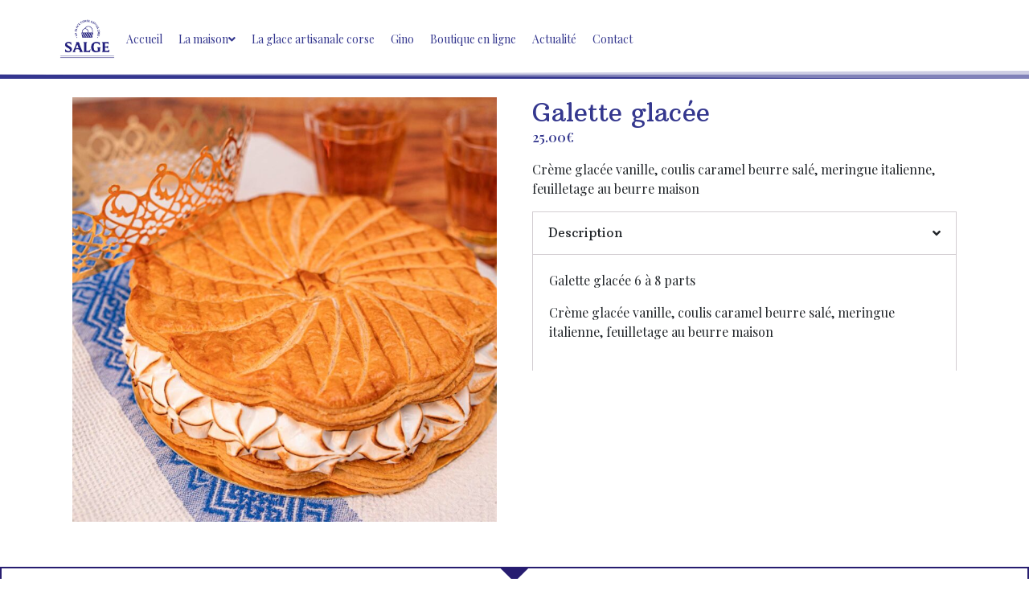

--- FILE ---
content_type: text/html; charset=UTF-8
request_url: https://maison-salge.com/product/galette-glacee/
body_size: 49786
content:
<!DOCTYPE html><html lang="fr-FR"><head ><!-- Global site tag (gtag.js) - Google Analytics -->
<script async src="https://www.googletagmanager.com/gtag/js?id=UA-154143777-1"></script>
<script>
  window.dataLayer = window.dataLayer || [];
  function gtag(){dataLayer.push(arguments);}
  gtag('js', new Date());

  gtag('config', 'UA-154143777-1');
</script>
<script id="mcjs">!function(c,h,i,m,p){m=c.createElement(h),p=c.getElementsByTagName(h)[0],m.async=1,m.src=i,p.parentNode.insertBefore(m,p)}(document,"script","https://chimpstatic.com/mcjs-connected/js/users/540081da4cb65c6c355eca3c5/734f983e9641c586464f97d1f.js");</script>
<script>
window.axeptioSettings = {
  clientId: "646b2fec469d67307c8a906f",
};
 
(function(d, s) {
  var t = d.getElementsByTagName(s)[0], e = d.createElement(s);
  e.async = true; e.src = "//static.axept.io/sdk.js";
  t.parentNode.insertBefore(e, t);
})(document, "script");
</script>
	<meta charset="UTF-8" />
	<meta name="viewport" content="width=device-width, initial-scale=1" />
	<meta name='robots' content='index, follow, max-image-preview:large, max-snippet:-1, max-video-preview:-1' />

	<!-- This site is optimized with the Yoast SEO plugin v26.7 - https://yoast.com/wordpress/plugins/seo/ -->
	<title>Galette glacée - Maison Salge</title>
<link data-rocket-preload as="style" href="https://fonts.googleapis.com/css?family=Source%20Sans%20Pro&#038;display=swap" rel="preload">
<link href="https://fonts.googleapis.com/css?family=Source%20Sans%20Pro&#038;display=swap" media="print" onload="this.media=&#039;all&#039;" rel="stylesheet">
<noscript><link rel="stylesheet" href="https://fonts.googleapis.com/css?family=Source%20Sans%20Pro&#038;display=swap"></noscript>
	<link rel="canonical" href="https://maison-salge.com/product/galette-glacee/" />
	<meta property="og:locale" content="fr_FR" />
	<meta property="og:type" content="article" />
	<meta property="og:title" content="Galette glacée - Maison Salge" />
	<meta property="og:description" content="Crème glacée vanille, coulis caramel beurre salé, meringue italienne, feuilletage au beurre maison" />
	<meta property="og:url" content="https://maison-salge.com/product/galette-glacee/" />
	<meta property="og:site_name" content="Maison Salge" />
	<meta property="article:modified_time" content="2025-01-02T16:05:51+00:00" />
	<meta property="og:image" content="https://maison-salge.com/wp-content/uploads/2021/01/galette-glacee.jpg" />
	<meta property="og:image:width" content="1599" />
	<meta property="og:image:height" content="1599" />
	<meta property="og:image:type" content="image/jpeg" />
	<meta name="twitter:card" content="summary_large_image" />
	<meta name="twitter:label1" content="Durée de lecture estimée" />
	<meta name="twitter:data1" content="1 minute" />
	<script type="application/ld+json" class="yoast-schema-graph">{"@context":"https://schema.org","@graph":[{"@type":"WebPage","@id":"https://maison-salge.com/product/galette-glacee/","url":"https://maison-salge.com/product/galette-glacee/","name":"Galette glacée - Maison Salge","isPartOf":{"@id":"https://maison-salge.com/#website"},"primaryImageOfPage":{"@id":"https://maison-salge.com/product/galette-glacee/#primaryimage"},"image":{"@id":"https://maison-salge.com/product/galette-glacee/#primaryimage"},"thumbnailUrl":"https://maison-salge.com/wp-content/uploads/2021/01/galette-glacee.jpg","datePublished":"2021-01-04T15:30:24+00:00","dateModified":"2025-01-02T16:05:51+00:00","breadcrumb":{"@id":"https://maison-salge.com/product/galette-glacee/#breadcrumb"},"inLanguage":"fr-FR","potentialAction":[{"@type":"ReadAction","target":["https://maison-salge.com/product/galette-glacee/"]}]},{"@type":"ImageObject","inLanguage":"fr-FR","@id":"https://maison-salge.com/product/galette-glacee/#primaryimage","url":"https://maison-salge.com/wp-content/uploads/2021/01/galette-glacee.jpg","contentUrl":"https://maison-salge.com/wp-content/uploads/2021/01/galette-glacee.jpg","width":1599,"height":1599},{"@type":"BreadcrumbList","@id":"https://maison-salge.com/product/galette-glacee/#breadcrumb","itemListElement":[{"@type":"ListItem","position":1,"name":"Accueil","item":"https://maison-salge.com/"},{"@type":"ListItem","position":2,"name":"Boutique en ligne","item":"https://maison-salge.com/boutique-en-ligne/"},{"@type":"ListItem","position":3,"name":"Galette glacée"}]},{"@type":"WebSite","@id":"https://maison-salge.com/#website","url":"https://maison-salge.com/","name":"Maison Salge","description":"La glace artisanale de Corse depuis 1962","potentialAction":[{"@type":"SearchAction","target":{"@type":"EntryPoint","urlTemplate":"https://maison-salge.com/?s={search_term_string}"},"query-input":{"@type":"PropertyValueSpecification","valueRequired":true,"valueName":"search_term_string"}}],"inLanguage":"fr-FR"}]}</script>
	<!-- / Yoast SEO plugin. -->


<link rel='dns-prefetch' href='//www.googletagmanager.com' />
<link rel='dns-prefetch' href='//fonts.googleapis.com' />
<link href='https://fonts.gstatic.com' crossorigin rel='preconnect' />
<link rel="alternate" type="application/rss+xml" title="Maison Salge &raquo; Flux" href="https://maison-salge.com/feed/" />
<link rel="alternate" type="application/rss+xml" title="Maison Salge &raquo; Flux des commentaires" href="https://maison-salge.com/comments/feed/" />
<link rel="alternate" title="oEmbed (JSON)" type="application/json+oembed" href="https://maison-salge.com/wp-json/oembed/1.0/embed?url=https%3A%2F%2Fmaison-salge.com%2Fproduct%2Fgalette-glacee%2F" />
<link rel="alternate" title="oEmbed (XML)" type="text/xml+oembed" href="https://maison-salge.com/wp-json/oembed/1.0/embed?url=https%3A%2F%2Fmaison-salge.com%2Fproduct%2Fgalette-glacee%2F&#038;format=xml" />
<style id="woo-store-vacation-inline-css">
			#woo-store-vacation {
				padding: 0;
			}
			#woo-store-vacation .woocommerce-info {
				text-align:left;
				list-style:none;
				border:none;
				border-left:.6180469716em solid rgba(0,0,0,.15);
				border-radius:2px;
				padding:1em 1.618em;
				margin:1.617924em 0 2.617924em 0;
			}
			#woo-store-vacation .woocommerce-info::before {
				content:none;
			}
			.woo-store-vacation__btn {
				float:right;
				padding:0 0 0 1em;
				background:0 0;
				line-height:1.618;
				margin-left:2em;
				border:none;
				border-left:1px solid rgba(255,255,255,.25)!important;
				border-radius:0;
				box-shadow:none!important;
				text-decoration:none;
			}
				#woo-store-vacation,
				#woo-store-vacation .wc-block-components-notice-banner {
					color:#ffffff !important;
				}
				#woo-store-vacation * {
					color:inherit !important;
				}
				#woo-store-vacation,
				#woo-store-vacation .wc-block-components-notice-banner {
					background-color:#3d9cd2 !important;
				}
				#woo-store-vacation svg {
					background-color:#2b6d93 !important;
				}
				#woo-store-vacation .wc-block-components-notice-banner {
					border-color:#2b6d93 !important;
				}
				#woo-store-vacation * {
					background-color:inherit !important;
				}</style><style id='wp-img-auto-sizes-contain-inline-css' type='text/css'>
img:is([sizes=auto i],[sizes^="auto," i]){contain-intrinsic-size:3000px 1500px}
/*# sourceURL=wp-img-auto-sizes-contain-inline-css */
</style>
<link rel='stylesheet' id='jupiterx_icons-css' href='https://maison-salge.com/wp-content/themes/jupiterx/lib/assets/dist/css/icons-admin.css?ver=3.8.6' type='text/css' media='all' />
<link rel='stylesheet' id='dashicons-css' href='https://maison-salge.com/wp-includes/css/dashicons.min.css?ver=931dd5' type='text/css' media='all' />
<link rel='stylesheet' id='menu-icons-extra-css' href='https://maison-salge.com/wp-content/plugins/menu-icons/css/extra.min.css?ver=0.13.20' type='text/css' media='all' />
<link rel='stylesheet' id='font-awesome-5-all-css' href='https://maison-salge.com/wp-content/plugins/elementor/assets/lib/font-awesome/css/all.min.css?ver=3.34.1' type='text/css' media='all' />
<link rel='stylesheet' id='font-awesome-4-shim-css' href='https://maison-salge.com/wp-content/plugins/elementor/assets/lib/font-awesome/css/v4-shims.min.css?ver=3.34.1' type='text/css' media='all' />
<link rel='stylesheet' id='elementor-icons-shared-0-css' href='https://maison-salge.com/wp-content/plugins/elementor/assets/lib/font-awesome/css/fontawesome.min.css?ver=5.15.3' type='text/css' media='all' />
<link rel='stylesheet' id='elementor-icons-fa-solid-css' href='https://maison-salge.com/wp-content/plugins/elementor/assets/lib/font-awesome/css/solid.min.css?ver=5.15.3' type='text/css' media='all' />
<style id='wp-emoji-styles-inline-css' type='text/css'>

	img.wp-smiley, img.emoji {
		display: inline !important;
		border: none !important;
		box-shadow: none !important;
		height: 1em !important;
		width: 1em !important;
		margin: 0 0.07em !important;
		vertical-align: -0.1em !important;
		background: none !important;
		padding: 0 !important;
	}
/*# sourceURL=wp-emoji-styles-inline-css */
</style>
<link rel='stylesheet' id='wp-block-library-css' href='https://maison-salge.com/wp-includes/css/dist/block-library/style.min.css?ver=931dd5' type='text/css' media='all' />
<style id='wp-block-library-theme-inline-css' type='text/css'>
.wp-block-audio :where(figcaption){color:#555;font-size:13px;text-align:center}.is-dark-theme .wp-block-audio :where(figcaption){color:#ffffffa6}.wp-block-audio{margin:0 0 1em}.wp-block-code{border:1px solid #ccc;border-radius:4px;font-family:Menlo,Consolas,monaco,monospace;padding:.8em 1em}.wp-block-embed :where(figcaption){color:#555;font-size:13px;text-align:center}.is-dark-theme .wp-block-embed :where(figcaption){color:#ffffffa6}.wp-block-embed{margin:0 0 1em}.blocks-gallery-caption{color:#555;font-size:13px;text-align:center}.is-dark-theme .blocks-gallery-caption{color:#ffffffa6}:root :where(.wp-block-image figcaption){color:#555;font-size:13px;text-align:center}.is-dark-theme :root :where(.wp-block-image figcaption){color:#ffffffa6}.wp-block-image{margin:0 0 1em}.wp-block-pullquote{border-bottom:4px solid;border-top:4px solid;color:currentColor;margin-bottom:1.75em}.wp-block-pullquote :where(cite),.wp-block-pullquote :where(footer),.wp-block-pullquote__citation{color:currentColor;font-size:.8125em;font-style:normal;text-transform:uppercase}.wp-block-quote{border-left:.25em solid;margin:0 0 1.75em;padding-left:1em}.wp-block-quote cite,.wp-block-quote footer{color:currentColor;font-size:.8125em;font-style:normal;position:relative}.wp-block-quote:where(.has-text-align-right){border-left:none;border-right:.25em solid;padding-left:0;padding-right:1em}.wp-block-quote:where(.has-text-align-center){border:none;padding-left:0}.wp-block-quote.is-large,.wp-block-quote.is-style-large,.wp-block-quote:where(.is-style-plain){border:none}.wp-block-search .wp-block-search__label{font-weight:700}.wp-block-search__button{border:1px solid #ccc;padding:.375em .625em}:where(.wp-block-group.has-background){padding:1.25em 2.375em}.wp-block-separator.has-css-opacity{opacity:.4}.wp-block-separator{border:none;border-bottom:2px solid;margin-left:auto;margin-right:auto}.wp-block-separator.has-alpha-channel-opacity{opacity:1}.wp-block-separator:not(.is-style-wide):not(.is-style-dots){width:100px}.wp-block-separator.has-background:not(.is-style-dots){border-bottom:none;height:1px}.wp-block-separator.has-background:not(.is-style-wide):not(.is-style-dots){height:2px}.wp-block-table{margin:0 0 1em}.wp-block-table td,.wp-block-table th{word-break:normal}.wp-block-table :where(figcaption){color:#555;font-size:13px;text-align:center}.is-dark-theme .wp-block-table :where(figcaption){color:#ffffffa6}.wp-block-video :where(figcaption){color:#555;font-size:13px;text-align:center}.is-dark-theme .wp-block-video :where(figcaption){color:#ffffffa6}.wp-block-video{margin:0 0 1em}:root :where(.wp-block-template-part.has-background){margin-bottom:0;margin-top:0;padding:1.25em 2.375em}
/*# sourceURL=/wp-includes/css/dist/block-library/theme.min.css */
</style>
<style id='classic-theme-styles-inline-css' type='text/css'>
/*! This file is auto-generated */
.wp-block-button__link{color:#fff;background-color:#32373c;border-radius:9999px;box-shadow:none;text-decoration:none;padding:calc(.667em + 2px) calc(1.333em + 2px);font-size:1.125em}.wp-block-file__button{background:#32373c;color:#fff;text-decoration:none}
/*# sourceURL=/wp-includes/css/classic-themes.min.css */
</style>
<style id='global-styles-inline-css' type='text/css'>
:root{--wp--preset--aspect-ratio--square: 1;--wp--preset--aspect-ratio--4-3: 4/3;--wp--preset--aspect-ratio--3-4: 3/4;--wp--preset--aspect-ratio--3-2: 3/2;--wp--preset--aspect-ratio--2-3: 2/3;--wp--preset--aspect-ratio--16-9: 16/9;--wp--preset--aspect-ratio--9-16: 9/16;--wp--preset--color--black: #000000;--wp--preset--color--cyan-bluish-gray: #abb8c3;--wp--preset--color--white: #ffffff;--wp--preset--color--pale-pink: #f78da7;--wp--preset--color--vivid-red: #cf2e2e;--wp--preset--color--luminous-vivid-orange: #ff6900;--wp--preset--color--luminous-vivid-amber: #fcb900;--wp--preset--color--light-green-cyan: #7bdcb5;--wp--preset--color--vivid-green-cyan: #00d084;--wp--preset--color--pale-cyan-blue: #8ed1fc;--wp--preset--color--vivid-cyan-blue: #0693e3;--wp--preset--color--vivid-purple: #9b51e0;--wp--preset--gradient--vivid-cyan-blue-to-vivid-purple: linear-gradient(135deg,rgb(6,147,227) 0%,rgb(155,81,224) 100%);--wp--preset--gradient--light-green-cyan-to-vivid-green-cyan: linear-gradient(135deg,rgb(122,220,180) 0%,rgb(0,208,130) 100%);--wp--preset--gradient--luminous-vivid-amber-to-luminous-vivid-orange: linear-gradient(135deg,rgb(252,185,0) 0%,rgb(255,105,0) 100%);--wp--preset--gradient--luminous-vivid-orange-to-vivid-red: linear-gradient(135deg,rgb(255,105,0) 0%,rgb(207,46,46) 100%);--wp--preset--gradient--very-light-gray-to-cyan-bluish-gray: linear-gradient(135deg,rgb(238,238,238) 0%,rgb(169,184,195) 100%);--wp--preset--gradient--cool-to-warm-spectrum: linear-gradient(135deg,rgb(74,234,220) 0%,rgb(151,120,209) 20%,rgb(207,42,186) 40%,rgb(238,44,130) 60%,rgb(251,105,98) 80%,rgb(254,248,76) 100%);--wp--preset--gradient--blush-light-purple: linear-gradient(135deg,rgb(255,206,236) 0%,rgb(152,150,240) 100%);--wp--preset--gradient--blush-bordeaux: linear-gradient(135deg,rgb(254,205,165) 0%,rgb(254,45,45) 50%,rgb(107,0,62) 100%);--wp--preset--gradient--luminous-dusk: linear-gradient(135deg,rgb(255,203,112) 0%,rgb(199,81,192) 50%,rgb(65,88,208) 100%);--wp--preset--gradient--pale-ocean: linear-gradient(135deg,rgb(255,245,203) 0%,rgb(182,227,212) 50%,rgb(51,167,181) 100%);--wp--preset--gradient--electric-grass: linear-gradient(135deg,rgb(202,248,128) 0%,rgb(113,206,126) 100%);--wp--preset--gradient--midnight: linear-gradient(135deg,rgb(2,3,129) 0%,rgb(40,116,252) 100%);--wp--preset--font-size--small: 13px;--wp--preset--font-size--medium: 20px;--wp--preset--font-size--large: 36px;--wp--preset--font-size--x-large: 42px;--wp--preset--spacing--20: 0.44rem;--wp--preset--spacing--30: 0.67rem;--wp--preset--spacing--40: 1rem;--wp--preset--spacing--50: 1.5rem;--wp--preset--spacing--60: 2.25rem;--wp--preset--spacing--70: 3.38rem;--wp--preset--spacing--80: 5.06rem;--wp--preset--shadow--natural: 6px 6px 9px rgba(0, 0, 0, 0.2);--wp--preset--shadow--deep: 12px 12px 50px rgba(0, 0, 0, 0.4);--wp--preset--shadow--sharp: 6px 6px 0px rgba(0, 0, 0, 0.2);--wp--preset--shadow--outlined: 6px 6px 0px -3px rgb(255, 255, 255), 6px 6px rgb(0, 0, 0);--wp--preset--shadow--crisp: 6px 6px 0px rgb(0, 0, 0);}:where(.is-layout-flex){gap: 0.5em;}:where(.is-layout-grid){gap: 0.5em;}body .is-layout-flex{display: flex;}.is-layout-flex{flex-wrap: wrap;align-items: center;}.is-layout-flex > :is(*, div){margin: 0;}body .is-layout-grid{display: grid;}.is-layout-grid > :is(*, div){margin: 0;}:where(.wp-block-columns.is-layout-flex){gap: 2em;}:where(.wp-block-columns.is-layout-grid){gap: 2em;}:where(.wp-block-post-template.is-layout-flex){gap: 1.25em;}:where(.wp-block-post-template.is-layout-grid){gap: 1.25em;}.has-black-color{color: var(--wp--preset--color--black) !important;}.has-cyan-bluish-gray-color{color: var(--wp--preset--color--cyan-bluish-gray) !important;}.has-white-color{color: var(--wp--preset--color--white) !important;}.has-pale-pink-color{color: var(--wp--preset--color--pale-pink) !important;}.has-vivid-red-color{color: var(--wp--preset--color--vivid-red) !important;}.has-luminous-vivid-orange-color{color: var(--wp--preset--color--luminous-vivid-orange) !important;}.has-luminous-vivid-amber-color{color: var(--wp--preset--color--luminous-vivid-amber) !important;}.has-light-green-cyan-color{color: var(--wp--preset--color--light-green-cyan) !important;}.has-vivid-green-cyan-color{color: var(--wp--preset--color--vivid-green-cyan) !important;}.has-pale-cyan-blue-color{color: var(--wp--preset--color--pale-cyan-blue) !important;}.has-vivid-cyan-blue-color{color: var(--wp--preset--color--vivid-cyan-blue) !important;}.has-vivid-purple-color{color: var(--wp--preset--color--vivid-purple) !important;}.has-black-background-color{background-color: var(--wp--preset--color--black) !important;}.has-cyan-bluish-gray-background-color{background-color: var(--wp--preset--color--cyan-bluish-gray) !important;}.has-white-background-color{background-color: var(--wp--preset--color--white) !important;}.has-pale-pink-background-color{background-color: var(--wp--preset--color--pale-pink) !important;}.has-vivid-red-background-color{background-color: var(--wp--preset--color--vivid-red) !important;}.has-luminous-vivid-orange-background-color{background-color: var(--wp--preset--color--luminous-vivid-orange) !important;}.has-luminous-vivid-amber-background-color{background-color: var(--wp--preset--color--luminous-vivid-amber) !important;}.has-light-green-cyan-background-color{background-color: var(--wp--preset--color--light-green-cyan) !important;}.has-vivid-green-cyan-background-color{background-color: var(--wp--preset--color--vivid-green-cyan) !important;}.has-pale-cyan-blue-background-color{background-color: var(--wp--preset--color--pale-cyan-blue) !important;}.has-vivid-cyan-blue-background-color{background-color: var(--wp--preset--color--vivid-cyan-blue) !important;}.has-vivid-purple-background-color{background-color: var(--wp--preset--color--vivid-purple) !important;}.has-black-border-color{border-color: var(--wp--preset--color--black) !important;}.has-cyan-bluish-gray-border-color{border-color: var(--wp--preset--color--cyan-bluish-gray) !important;}.has-white-border-color{border-color: var(--wp--preset--color--white) !important;}.has-pale-pink-border-color{border-color: var(--wp--preset--color--pale-pink) !important;}.has-vivid-red-border-color{border-color: var(--wp--preset--color--vivid-red) !important;}.has-luminous-vivid-orange-border-color{border-color: var(--wp--preset--color--luminous-vivid-orange) !important;}.has-luminous-vivid-amber-border-color{border-color: var(--wp--preset--color--luminous-vivid-amber) !important;}.has-light-green-cyan-border-color{border-color: var(--wp--preset--color--light-green-cyan) !important;}.has-vivid-green-cyan-border-color{border-color: var(--wp--preset--color--vivid-green-cyan) !important;}.has-pale-cyan-blue-border-color{border-color: var(--wp--preset--color--pale-cyan-blue) !important;}.has-vivid-cyan-blue-border-color{border-color: var(--wp--preset--color--vivid-cyan-blue) !important;}.has-vivid-purple-border-color{border-color: var(--wp--preset--color--vivid-purple) !important;}.has-vivid-cyan-blue-to-vivid-purple-gradient-background{background: var(--wp--preset--gradient--vivid-cyan-blue-to-vivid-purple) !important;}.has-light-green-cyan-to-vivid-green-cyan-gradient-background{background: var(--wp--preset--gradient--light-green-cyan-to-vivid-green-cyan) !important;}.has-luminous-vivid-amber-to-luminous-vivid-orange-gradient-background{background: var(--wp--preset--gradient--luminous-vivid-amber-to-luminous-vivid-orange) !important;}.has-luminous-vivid-orange-to-vivid-red-gradient-background{background: var(--wp--preset--gradient--luminous-vivid-orange-to-vivid-red) !important;}.has-very-light-gray-to-cyan-bluish-gray-gradient-background{background: var(--wp--preset--gradient--very-light-gray-to-cyan-bluish-gray) !important;}.has-cool-to-warm-spectrum-gradient-background{background: var(--wp--preset--gradient--cool-to-warm-spectrum) !important;}.has-blush-light-purple-gradient-background{background: var(--wp--preset--gradient--blush-light-purple) !important;}.has-blush-bordeaux-gradient-background{background: var(--wp--preset--gradient--blush-bordeaux) !important;}.has-luminous-dusk-gradient-background{background: var(--wp--preset--gradient--luminous-dusk) !important;}.has-pale-ocean-gradient-background{background: var(--wp--preset--gradient--pale-ocean) !important;}.has-electric-grass-gradient-background{background: var(--wp--preset--gradient--electric-grass) !important;}.has-midnight-gradient-background{background: var(--wp--preset--gradient--midnight) !important;}.has-small-font-size{font-size: var(--wp--preset--font-size--small) !important;}.has-medium-font-size{font-size: var(--wp--preset--font-size--medium) !important;}.has-large-font-size{font-size: var(--wp--preset--font-size--large) !important;}.has-x-large-font-size{font-size: var(--wp--preset--font-size--x-large) !important;}
:where(.wp-block-post-template.is-layout-flex){gap: 1.25em;}:where(.wp-block-post-template.is-layout-grid){gap: 1.25em;}
:where(.wp-block-term-template.is-layout-flex){gap: 1.25em;}:where(.wp-block-term-template.is-layout-grid){gap: 1.25em;}
:where(.wp-block-columns.is-layout-flex){gap: 2em;}:where(.wp-block-columns.is-layout-grid){gap: 2em;}
:root :where(.wp-block-pullquote){font-size: 1.5em;line-height: 1.6;}
/*# sourceURL=global-styles-inline-css */
</style>

<link rel='stylesheet' id='woocommerce-layout-css' href='https://maison-salge.com/wp-content/plugins/woocommerce/assets/css/woocommerce-layout.css?ver=c36e67' type='text/css' media='all' />
<link rel='stylesheet' id='woocommerce-smallscreen-css' href='https://maison-salge.com/wp-content/plugins/woocommerce/assets/css/woocommerce-smallscreen.css?ver=c36e67' type='text/css' media='only screen and (max-width: 768px)' />
<link rel='stylesheet' id='woocommerce-general-css' href='https://maison-salge.com/wp-content/plugins/woocommerce/assets/css/woocommerce.css?ver=c36e67' type='text/css' media='all' />
<style id='woocommerce-inline-inline-css' type='text/css'>
.woocommerce form .form-row .required { visibility: visible; }
/*# sourceURL=woocommerce-inline-inline-css */
</style>
<link rel='stylesheet' id='jupiterx-popups-animation-css' href='https://maison-salge.com/wp-content/plugins/jupiterx-core/includes/extensions/raven/assets/lib/animate/animate.min.css?ver=3.8.6' type='text/css' media='all' />
<link rel='stylesheet' id='jupiterx-css' href='https://maison-salge.com/wp-content/uploads/jupiterx/compiler/jupiterx/style.css?ver=380dd75' type='text/css' media='all' />
<link rel='stylesheet' id='font-awesome-all-css' href='https://maison-salge.com/wp-content/plugins/jet-menu/assets/public/lib/font-awesome/css/all.min.css?ver=5.12.0' type='text/css' media='all' />
<link rel='stylesheet' id='font-awesome-v4-shims-css' href='https://maison-salge.com/wp-content/plugins/jet-menu/assets/public/lib/font-awesome/css/v4-shims.min.css?ver=5.12.0' type='text/css' media='all' />
<link rel='stylesheet' id='jet-menu-public-styles-css' href='https://maison-salge.com/wp-content/plugins/jet-menu/assets/public/css/public.css?ver=2.4.4' type='text/css' media='all' />
<link rel='stylesheet' id='jet-woo-builder-css' href='https://maison-salge.com/wp-content/plugins/jet-woo-builder/assets/css/frontend.css?ver=2.1.14' type='text/css' media='all' />
<style id='jet-woo-builder-inline-css' type='text/css'>
@font-face {
				font-family: "WooCommerce";
				font-weight: normal;
				font-style: normal;
				src: url("https://maison-salge.com/wp-content/plugins/woocommerce/assets/fonts/WooCommerce.eot");
				src: url("https://maison-salge.com/wp-content/plugins/woocommerce/assets/fonts/WooCommerce.eot?#iefix") format("embedded-opentype"),
					 url("https://maison-salge.com/wp-content/plugins/woocommerce/assets/fonts/WooCommerce.woff") format("woff"),
					 url("https://maison-salge.com/wp-content/plugins/woocommerce/assets/fonts/WooCommerce.ttf") format("truetype"),
					 url("https://maison-salge.com/wp-content/plugins/woocommerce/assets/fonts/WooCommerce.svg#WooCommerce") format("svg");
			}
/*# sourceURL=jet-woo-builder-inline-css */
</style>
<link rel='stylesheet' id='jet-woo-builder-frontend-font-css' href='https://maison-salge.com/wp-content/plugins/jet-woo-builder/assets/css/lib/jetwoobuilder-frontend-font/css/jetwoobuilder-frontend-font.css?ver=2.1.14' type='text/css' media='all' />
<link rel='stylesheet' id='jet-woo-builder-jupiterx-css' href='https://maison-salge.com/wp-content/plugins/jet-woo-builder/includes/compatibility/packages/themes/jupiterx/assets/css/style.css?ver=2.1.14' type='text/css' media='all' />
<link rel='stylesheet' id='jupiterx-elements-dynamic-styles-css' href='https://maison-salge.com/wp-content/uploads/jupiterx/compiler/jupiterx-elements-dynamic-styles/style.css?ver=330e84e' type='text/css' media='all' />
<link rel='stylesheet' id='jet-elements-css' href='https://maison-salge.com/wp-content/plugins/jet-elements/assets/css/jet-elements.css?ver=2.6.20.1' type='text/css' media='all' />
<link rel='stylesheet' id='jet-elements-skin-css' href='https://maison-salge.com/wp-content/plugins/jet-elements/assets/css/jet-elements-skin.css?ver=2.6.20.1' type='text/css' media='all' />
<link rel='stylesheet' id='elementor-icons-css' href='https://maison-salge.com/wp-content/plugins/elementor/assets/lib/eicons/css/elementor-icons.min.css?ver=5.45.0' type='text/css' media='all' />
<link rel='stylesheet' id='elementor-frontend-css' href='https://maison-salge.com/wp-content/plugins/elementor/assets/css/frontend.min.css?ver=3.34.1' type='text/css' media='all' />
<link rel='stylesheet' id='jupiterx-core-raven-frontend-css' href='https://maison-salge.com/wp-content/plugins/jupiterx-core/includes/extensions/raven/assets/css/frontend.min.css?ver=931dd5' type='text/css' media='all' />
<link rel='stylesheet' id='elementor-post-5893-css' href='https://maison-salge.com/wp-content/uploads/elementor/css/post-5893.css?ver=1768960804' type='text/css' media='all' />
<link rel='stylesheet' id='elementor-pro-css' href='https://maison-salge.com/wp-content/plugins/elementor-pro/assets/css/frontend.min.css?ver=3.17.1' type='text/css' media='all' />
<link rel='stylesheet' id='sellkit-frontend-css' href='https://maison-salge.com/wp-content/plugins/sellkit/assets/dist/css/frontend.min.css?ver=2.4.0' type='text/css' media='all' />
<link rel='stylesheet' id='jet-tabs-frontend-css' href='https://maison-salge.com/wp-content/plugins/jet-tabs/assets/css/jet-tabs-frontend.css?ver=2.2.3.1' type='text/css' media='all' />
<link rel='stylesheet' id='flatpickr-css' href='https://maison-salge.com/wp-content/plugins/elementor/assets/lib/flatpickr/flatpickr.min.css?ver=4.6.13' type='text/css' media='all' />
<link rel='stylesheet' id='elementor-post-491-css' href='https://maison-salge.com/wp-content/uploads/elementor/css/post-491.css?ver=1768960805' type='text/css' media='all' />
<link rel='stylesheet' id='elementor-post-21-css' href='https://maison-salge.com/wp-content/uploads/elementor/css/post-21.css?ver=1768960805' type='text/css' media='all' />
<link rel='stylesheet' id='wc_stripe_express_checkout_style-css' href='https://maison-salge.com/wp-content/plugins/woocommerce-gateway-stripe/build/express-checkout.css?ver=f49792bd42ded7e3e1cb' type='text/css' media='all' />
<link rel='stylesheet' id='ex-woo-food-css' href='https://maison-salge.com/wp-content/plugins/woocommerce-food/css/style.css?ver=931dd5' type='text/css' media='all' />
<link rel='stylesheet' id='ex-woo-food-list-css' href='https://maison-salge.com/wp-content/plugins/woocommerce-food/css/style-list.css?ver=931dd5' type='text/css' media='all' />
<link rel='stylesheet' id='ex-woo-food-table-css' href='https://maison-salge.com/wp-content/plugins/woocommerce-food/css/style-table.css?ver=931dd5' type='text/css' media='all' />
<link rel='stylesheet' id='ex-woo-food-modal-css' href='https://maison-salge.com/wp-content/plugins/woocommerce-food/css/modal.css?ver=931dd5' type='text/css' media='all' />
<link rel='stylesheet' id='ex-wp-s_lick-css' href='https://maison-salge.com/wp-content/plugins/woocommerce-food/js/ex_s_lick/ex_s_lick.css?ver=931dd5' type='text/css' media='all' />
<link rel='stylesheet' id='ex_wp_s_lick-theme-css' href='https://maison-salge.com/wp-content/plugins/woocommerce-food/js/ex_s_lick/ex_s_lick-theme.css?ver=931dd5' type='text/css' media='all' />
<link rel='stylesheet' id='exwoofood-custom-css-css' href='https://maison-salge.com/wp-content/plugins/woocommerce-food/js/ex_s_lick/ex_s_lick.css?ver=931dd5' type='text/css' media='all' />
<style id='exwoofood-custom-css-inline-css' type='text/css'>

        .ex-fdlist .exstyle-1 figcaption .exstyle-1-button,
        .exwoofood-woocommerce.woocommerce form.cart button[type="submit"],
        .exwoofood-woocommerce.woocommerce .cart:not(.grouped_form) .quantity input[type=button],
        .ex-fdlist .exstyle-2 figcaption .exstyle-2-button,
        .ex-fdlist .exstyle-3 figcaption .exstyle-3-button,
        .ex-fdlist .exstyle-4 figcaption h5,
        .ex-fdlist .exstyle-4 .exfd-icon-plus:before,
        .ex-fdlist .exstyle-4 .exfd-icon-plus:after,
        .exfd-table-1 .ex-fd-table-order .exfd-icon-plus:before,
        .exfd-table-1 .ex-fd-table-order .exfd-icon-plus:after,
        .ex-loadmore .loadmore-exfood:hover,
        .exfd-cart-content .exfd-close-cart,
        .exfd-cart-content .woocommerce-mini-cart__buttons a,
        .ex-fdlist .exstyle-4 figcaption .exbt-inline .exstyle-4-button,
        .ex_close,
        .ex-fdlist.category_left .exfd-filter .ex-menu-list .ex-active-left:after{background:#34378e;}
        .ex-fdlist .exfd-filter .exfd-filter-group .ex-menu-list a ul li:hover,
        .ex-fdlist .exfd-filter .exfd-filter-group .ex-menu-list .ex-menu-item-active{
            background:#34378e;
            border-color:#34378e;
        }
        .ex-fdlist .exfd-filter .exfd-filter-group .ex-menu-list .ex-menu-item-active:not(.exfd-child-click):after,
        .ex-fdlist .exfd-filter .exfd-filter-group .ex-menu-list .ex-menu-item-active:after,
        .ex-fdlist .exstyle-4 figcaption{
            border-top-color: #34378e;
        }
        .fdstyle-list-1 .fdlist_1_des button,
        .fdstyle-list-2 .fdlist_2_title .fdlist_2_price button,
        .fdstyle-list-3 .fdlist_3_order button,
        .ex-fdlist .exstyle-4 figcaption .exstyle-4-button.exfd-choice,
        .exfd-table-1 .ex-fd-table-order button{
            border-color: #34378e;
        }
        .ex-fdlist.style-4 .item-grid{
            border-bottom-color: #34378e;
        }
        .exwoofood-mulit-steps >div.active:after {
            border-left-color: #34378e;
        }
        .ex-fdlist .exstyle-1 figcaption h5,
        .ex-fdlist .exstyle-2 figcaption h5,
        .ex-fdlist .exstyle-3 figcaption h5,
        .exfd-table-1 td.ex-fd-name h3 a,
        .fdstyle-list-1 .fdlist_1_title .fdlist_1_price,
        .ex-fdlist .ex-popup-location .ex-popup-content .ex-popup-info h1,
        .ex-fdlist.category_left .exfd-filter .ex-menu-list a:hover,
        .ex-fdlist.category_left .exfd-filter .ex-menu-list .ex-active-left,
        .ex-fdlist.ex-fdcarousel .ex_s_lick-dots li.ex_s_lick-active button:before,
        .exfd-admin-review > span > i.icon,
        .ex_modal .modal-content .ex_s_lick-dots li button:before,
        .ex-fdlist.ex-fdcarousel .ex_s_lick-dots li button:before{
            color: #34378e;
        }
        .exfd-pagination .page-navi .page-numbers.current {
            background-color: #34378e;
            border-color: #34378e;
        }
        .ex-loadmore .loadmore-exfood{
            border-color: #34378e;
            color: #34378e;
        }
        .ex-loadmore .loadmore-exfood span:not(.load-text),
        .ex-fdlist .exfd-shopping-cart,
        .fdstyle-list-1 .exfd-icon-plus:before,
        .fdstyle-list-1 .exfd-icon-plus:after,
        .fdstyle-list-2 .exfd-icon-plus:before,
        .fdstyle-list-3 .exfd-icon-plus:before,
        .fdstyle-list-2 .exfd-icon-plus:after,
        .fdstyle-list-3 .exfd-icon-plus:after,
        .exfd-table-1 th{
            background-color: #34378e;
        }
        @media screen and (max-width: 768px){

        }
        @media screen and (max-width: 992px) and (min-width: 769px){

        }
            	.ex-fdlist .exstyle-1 h3 a,
        .ex-fdlist .exstyle-2 h3 a,
        .ex-fdlist .exstyle-3 h3 a,
        .ex-fdlist .exstyle-4 h3 a,
        .ex-popup-location .ex-popup-content .ex-popup-info h1,
        .exfd-table-1 td.ex-fd-name h3 a,
        .fdstyle-list-1 .fdlist_1_title .fdlist_1_name,
        .fdstyle-list-2 .fdlist_2_title .fdlist_2_name,
        .fdstyle-list-3 .fdlist_3_title h3,
        .ex_modal .modal-content .fd_modal_des h3,
        .ex-fdlist .exfd-filter .exfd-filter-group .ex-menu-list a,
        .ex-fdlist .exfd-filter .exfd-filter-group .ex-menu-select,
        .ex-fdlist .exfd-filter .exfd-filter-group .ex-menu-select select{
            font-family: "arbutus slab", sans-serif;
        }
    	    	.ex-fdlist .exstyle-1 h3 a,
        .ex-fdlist .exstyle-2 h3 a,
        .ex-fdlist .exstyle-3 h3 a,
        .ex-fdlist .exstyle-4 h3 a,
        .exwoofood-thankyou h3,
        .ex-popup-location .ex-popup-content .ex-popup-info h1,
        .exfd-table-1 td.ex-fd-name h3 a,
        .fdstyle-list-1 .fdlist_1_title .fdlist_1_name,
        .fdstyle-list-2 .fdlist_2_title .fdlist_2_name,
        .fdstyle-list-3 .fdlist_3_title h3,
        .ex-fdlist .exfd-filter .exfd-filter-group .ex-menu-list a,
        .ex-fdlist .exfd-filter .exfd-filter-group .ex-menu-select select{font-size: 18px;}
            	.ex-fdlist .exstyle-1 h3 a,
        .ex-fdlist .exstyle-2 h3 a,
        .ex-fdlist .exstyle-4 h3 a,
        .ex-popup-location .ex-popup-content .ex-popup-info h1,
        .ex-fdlist .exfd-filter .exfd-filter-group .ex-menu-list a,
        .ex_modal .modal-content .fd_modal_des h3,
        .fdstyle-list-1 .fdlist_1_title .fdlist_1_name,
        .fdstyle-list-2 .fdlist_2_title .fdlist_2_name,
        .fdstyle-list-3 .fdlist_3_title h3,
        .exfd-table-1 td.ex-fd-name h3 a,
        .ex-fdlist .exfd-filter .exfd-filter-group .ex-menu-select select{color: #34378e;}
                .ex-fdlist .exstyle-1 figcaption h5,
        .ex-fdlist .exstyle-2 figcaption h5,
        .ex-fdlist .exstyle-3 figcaption h5,
        .ex-fdlist .exstyle-4 figcaption h5,
        .exfd-table-1 td .exfd-price-detail,
        .fdstyle-list-1 .fdlist_1_title .fdlist_1_price,
        .fdstyle-list-2 .fdlist_2_title .fdlist_2_price,
        .ex_modal .modal-content .fd_modal_des h5{color: #34378e;}
            	.ex_modal .modal-content .fd_modal_des .exfd_nutrition li{font-size: 11px;}
            select.ex-ck-select,.exwoofood-select-loc select.ex-loc-select{background-image: url(https://maison-salge.com/wp-content/plugins/woocommerce-food/css/icon-dropdow.png);}
    .ex-fdlist .exfd-filter .exfd-filter-group .ex-menu-list a.ex-menu-item:first-child { display:none; }
/*# sourceURL=exwoofood-custom-css-inline-css */
</style>
<link rel='stylesheet' id='elementor-gf-local-roboto-css' href='https://maison-salge.com/wp-content/uploads/elementor/google-fonts/css/roboto.css?ver=1743969996' type='text/css' media='all' />
<link rel='stylesheet' id='elementor-gf-local-robotoslab-css' href='https://maison-salge.com/wp-content/uploads/elementor/google-fonts/css/robotoslab.css?ver=1743969999' type='text/css' media='all' />
<link rel='stylesheet' id='elementor-icons-fa-brands-css' href='https://maison-salge.com/wp-content/plugins/elementor/assets/lib/font-awesome/css/brands.min.css?ver=5.15.3' type='text/css' media='all' />
<script type="text/javascript" src="https://maison-salge.com/wp-content/plugins/elementor/assets/lib/font-awesome/js/v4-shims.min.js?ver=3.34.1" id="font-awesome-4-shim-js"></script>
<script type="text/javascript" src="https://maison-salge.com/wp-includes/js/jquery/jquery.min.js?ver=3.7.1" id="jquery-core-js"></script>
<script type="text/javascript" src="https://maison-salge.com/wp-includes/js/jquery/jquery-migrate.min.js?ver=3.4.1" id="jquery-migrate-js"></script>
<script type="text/javascript" src="https://maison-salge.com/wp-content/plugins/woocommerce/assets/js/jquery-blockui/jquery.blockUI.min.js?ver=2.7.0-wc.10.4.3" id="wc-jquery-blockui-js" data-wp-strategy="defer"></script>
<script type="text/javascript" id="wc-add-to-cart-js-extra">
/* <![CDATA[ */
var wc_add_to_cart_params = {"ajax_url":"/wp-admin/admin-ajax.php","wc_ajax_url":"/?wc-ajax=%%endpoint%%","i18n_view_cart":"Voir le panier","cart_url":"https://maison-salge.com/panier/","is_cart":"","cart_redirect_after_add":"no"};
//# sourceURL=wc-add-to-cart-js-extra
/* ]]> */
</script>
<script type="text/javascript" src="https://maison-salge.com/wp-content/plugins/woocommerce/assets/js/frontend/add-to-cart.min.js?ver=c36e67" id="wc-add-to-cart-js" data-wp-strategy="defer"></script>
<script type="text/javascript" src="https://maison-salge.com/wp-content/plugins/woocommerce/assets/js/flexslider/jquery.flexslider.min.js?ver=2.7.2-wc.10.4.3" id="wc-flexslider-js" defer="defer" data-wp-strategy="defer"></script>
<script type="text/javascript" id="wc-single-product-js-extra">
/* <![CDATA[ */
var wc_single_product_params = {"i18n_required_rating_text":"Veuillez s\u00e9lectionner une note","i18n_rating_options":["1\u00a0\u00e9toile sur 5","2\u00a0\u00e9toiles sur 5","3\u00a0\u00e9toiles sur 5","4\u00a0\u00e9toiles sur 5","5\u00a0\u00e9toiles sur 5"],"i18n_product_gallery_trigger_text":"Voir la galerie d\u2019images en plein \u00e9cran","review_rating_required":"yes","flexslider":{"rtl":false,"animation":"slide","smoothHeight":true,"directionNav":true,"controlNav":"thumbnails","slideshow":false,"animationSpeed":500,"animationLoop":false,"allowOneSlide":false,"prevText":"\u003Csvg fill=\"#333333\" version=\"1.1\" id=\"Layer_1\" xmlns=\"http://www.w3.org/2000/svg\" xmlns:xlink=\"http://www.w3.org/1999/xlink\" x=\"0px\" y=\"0px\" width=\"7.2px\" height=\"12px\" viewBox=\"0 0 7.2 12\" style=\"enable-background:new 0 0 7.2 12;\" xml:space=\"preserve\"\u003E\u003Cpath class=\"st0\" d=\"M2.4,6l4.5-4.3c0.4-0.4,0.4-1,0-1.4c-0.4-0.4-1-0.4-1.4,0l-5.2,5C0.1,5.5,0,5.7,0,6s0.1,0.5,0.3,0.7l5.2,5\tC5.7,11.9,6,12,6.2,12c0.3,0,0.5-0.1,0.7-0.3c0.4-0.4,0.4-1,0-1.4L2.4,6z\"/\u003E\u003C/svg\u003E","nextText":"\u003Csvg fill=\"#333333\" version=\"1.1\" id=\"Layer_1\" xmlns=\"http://www.w3.org/2000/svg\" xmlns:xlink=\"http://www.w3.org/1999/xlink\" x=\"0px\" y=\"0px\" width=\"7.2px\" height=\"12px\" viewBox=\"0 0 7.2 12\" style=\"enable-background:new 0 0 7.2 12;\" xml:space=\"preserve\"\u003E\u003Cpath class=\"st0\" d=\"M4.8,6l-4.5,4.3c-0.4,0.4-0.4,1,0,1.4c0.4,0.4,1,0.4,1.4,0l5.2-5C7.1,6.5,7.2,6.3,7.2,6S7.1,5.5,6.9,5.3l-5.2-5C1.5,0.1,1.2,0,1,0C0.7,0,0.5,0.1,0.3,0.3c-0.4,0.4-0.4,1,0,1.4L4.8,6z\"/\u003E\u003C/svg\u003E"},"zoom_enabled":"","zoom_options":[],"photoswipe_enabled":"","photoswipe_options":{"shareEl":false,"closeOnScroll":false,"history":false,"hideAnimationDuration":0,"showAnimationDuration":0},"flexslider_enabled":"1"};
//# sourceURL=wc-single-product-js-extra
/* ]]> */
</script>
<script type="text/javascript" src="https://maison-salge.com/wp-content/plugins/woocommerce/assets/js/frontend/single-product.min.js?ver=c36e67" id="wc-single-product-js" defer="defer" data-wp-strategy="defer"></script>
<script type="text/javascript" src="https://maison-salge.com/wp-content/plugins/woocommerce/assets/js/js-cookie/js.cookie.min.js?ver=2.1.4-wc.10.4.3" id="wc-js-cookie-js" defer="defer" data-wp-strategy="defer"></script>
<script type="text/javascript" id="woocommerce-js-extra">
/* <![CDATA[ */
var woocommerce_params = {"ajax_url":"/wp-admin/admin-ajax.php","wc_ajax_url":"/?wc-ajax=%%endpoint%%","i18n_password_show":"Afficher le mot de passe","i18n_password_hide":"Masquer le mot de passe"};
//# sourceURL=woocommerce-js-extra
/* ]]> */
</script>
<script type="text/javascript" src="https://maison-salge.com/wp-content/plugins/woocommerce/assets/js/frontend/woocommerce.min.js?ver=c36e67" id="woocommerce-js" defer="defer" data-wp-strategy="defer"></script>
<script type="text/javascript" src="https://www.googletagmanager.com/gtag/js?id=UA-154143777-1&#039; async=&#039;async" id="jupiterx-gtag-script-js"></script>
<script type="text/javascript" id="jupiterx-gtag-script-js-after">
/* <![CDATA[ */
	
		window.dataLayer = window.dataLayer || [];
		function gtag(){dataLayer.push(arguments);}
		gtag('js', new Date());
					gtag('config', 'UA-154143777-1', { 'anonymize_ip': true });
			
	
//# sourceURL=jupiterx-gtag-script-js-after
/* ]]> */
</script>
<script type="text/javascript" src="https://maison-salge.com/wp-content/themes/jupiterx/lib/admin/assets/lib/webfont/webfont.min.js?ver=1.6.26" id="jupiterx-webfont-js"></script>
<script type="text/javascript" id="jupiterx-webfont-js-after">
/* <![CDATA[ */
WebFont.load({
				google: {
					families: ['Playfair Display:100,200,300,400,500,600,700,800,900,100italic,200italic,300italic,400italic,500italic,600italic,700italic,800italic,900italic','Arbutus Slab:100,200,300,400,500,600,700,800,900,100italic,200italic,300italic,400italic,500italic,600italic,700italic,800italic,900italic']
				}
			});
//# sourceURL=jupiterx-webfont-js-after
/* ]]> */
</script>
<script type="text/javascript" src="https://maison-salge.com/wp-content/themes/jupiterx/lib/assets/dist/js/utils.min.js?ver=3.8.6" id="jupiterx-utils-js"></script>
<script type="text/javascript" src="https://maison-salge.com/wp-content/plugins/woocommerce-food/js/food.js?ver=1.2" id="ex-woo-food-js"></script>
<script type="text/javascript" src="https://maison-salge.com/wp-content/plugins/woocommerce-food/js/ajax-add-to-cart.js?ver=1.2" id="ex-woo-food-ajax-cart-js"></script>
<script type="text/javascript" src="https://maison-salge.com/wp-content/plugins/woocommerce-food/js/ex_s_lick/ex_s_lick.js?ver=1.0" id="ex_wp_s_lick-js"></script>
<link rel="https://api.w.org/" href="https://maison-salge.com/wp-json/" /><link rel="alternate" title="JSON" type="application/json" href="https://maison-salge.com/wp-json/wp/v2/product/7420" /><link rel="EditURI" type="application/rsd+xml" title="RSD" href="https://maison-salge.com/xmlrpc.php?rsd" />

<link rel='shortlink' href='https://maison-salge.com/?p=7420' />
	<noscript><style>.woocommerce-product-gallery{ opacity: 1 !important; }</style></noscript>
	<meta name="generator" content="Elementor 3.34.1; features: additional_custom_breakpoints; settings: css_print_method-external, google_font-enabled, font_display-auto">
			<style>
				.e-con.e-parent:nth-of-type(n+4):not(.e-lazyloaded):not(.e-no-lazyload),
				.e-con.e-parent:nth-of-type(n+4):not(.e-lazyloaded):not(.e-no-lazyload) * {
					background-image: none !important;
				}
				@media screen and (max-height: 1024px) {
					.e-con.e-parent:nth-of-type(n+3):not(.e-lazyloaded):not(.e-no-lazyload),
					.e-con.e-parent:nth-of-type(n+3):not(.e-lazyloaded):not(.e-no-lazyload) * {
						background-image: none !important;
					}
				}
				@media screen and (max-height: 640px) {
					.e-con.e-parent:nth-of-type(n+2):not(.e-lazyloaded):not(.e-no-lazyload),
					.e-con.e-parent:nth-of-type(n+2):not(.e-lazyloaded):not(.e-no-lazyload) * {
						background-image: none !important;
					}
				}
			</style>
			<link rel="icon" href="https://maison-salge.com/wp-content/uploads/2019/04/cropped-logo-32x32.png" sizes="32x32" />
<link rel="icon" href="https://maison-salge.com/wp-content/uploads/2019/04/cropped-logo-192x192.png" sizes="192x192" />
<link rel="apple-touch-icon" href="https://maison-salge.com/wp-content/uploads/2019/04/cropped-logo-180x180.png" />
<meta name="msapplication-TileImage" content="https://maison-salge.com/wp-content/uploads/2019/04/cropped-logo-270x270.png" />
		<style type="text/css" id="wp-custom-css">
			

/** Start Envato Elements CSS: Blocks (105-3-0fb64e69c49a8e10692d28840c54ef95) **/

.envato-kit-102-phone-overlay {
	position: absolute !important;
	display: block !important;
	top: 0%;
	left: 0%;
	right: 0%;
	margin: auto;
	z-index: 1;
}

/** End Envato Elements CSS: Blocks (105-3-0fb64e69c49a8e10692d28840c54ef95) **/



/** Start Envato Elements CSS: Blocks (33-3-f2d4515681d0cdeb2a000d0405e47669) **/

.envato-kit-30-phone-overlay {
	position: absolute !important;
	display: block !important;
	top: 0%;
	left: 0%;
	right: 0%;
	margin: auto;
	z-index: 1;
}
.envato-kit-30-div-rotate{
	transform: rotate(90deg);
}

/** End Envato Elements CSS: Blocks (33-3-f2d4515681d0cdeb2a000d0405e47669) **/



/** Start Envato Elements CSS: Blocks (142-3-a175df65179b9ef6a5ca9f1b2c0202b9) **/

.envato-block__preview{
	overflow: visible;
}

/* Border Radius */
.envato-kit-139-accordion .elementor-widget-container{
	border-radius: 10px !important;
}
.envato-kit-139-map iframe,
.envato-kit-139-slider .slick-slide,
.envato-kit-139-flipbox .elementor-flip-box div{
		border-radius: 10px !important;

}


/** End Envato Elements CSS: Blocks (142-3-a175df65179b9ef6a5ca9f1b2c0202b9) **/

		</style>
		<!-- Facebook Pixel Code -->
<script>
  !function(f,b,e,v,n,t,s)
  {if(f.fbq)return;n=f.fbq=function(){n.callMethod?
  n.callMethod.apply(n,arguments):n.queue.push(arguments)};
  if(!f._fbq)f._fbq=n;n.push=n;n.loaded=!0;n.version='2.0';
  n.queue=[];t=b.createElement(e);t.async=!0;
  t.src=v;s=b.getElementsByTagName(e)[0];
  s.parentNode.insertBefore(t,s)}(window, document,'script',
  'https://connect.facebook.net/en_US/fbevents.js');
  fbq('init', '556151968540336');
  fbq('track', 'PageView');
</script>
<noscript><img height="1" width="1" style="display:none"
  src="https://www.facebook.com/tr?id=556151968540336&ev=PageView&noscript=1"
/></noscript>
<!-- End Facebook Pixel Code --><!-- Facebook Pixel Code -->
<script>
!function(f,b,e,v,n,t,s)
{if(f.fbq)return;n=f.fbq=function(){n.callMethod?
n.callMethod.apply(n,arguments):n.queue.push(arguments)};
if(!f._fbq)f._fbq=n;n.push=n;n.loaded=!0;n.version='2.0';
n.queue=[];t=b.createElement(e);t.async=!0;
t.src=v;s=b.getElementsByTagName(e)[0];
s.parentNode.insertBefore(t,s)}(window,document,'script',
'https://connect.facebook.net/en_US/fbevents.js');
 fbq('init', '556151968540336'); 
fbq('track', 'PageView');
</script>
<noscript>
 <img height="1" width="1" 
src="https://www.facebook.com/tr?id=556151968540336&ev=PageView
&noscript=1"/>
</noscript>
<!-- End Facebook Pixel Code -->

<script id="mcjs">!function(c,h,i,m,p){m=c.createElement(h),p=c.getElementsByTagName(h)[0],m.async=1,m.src=i,p.parentNode.insertBefore(m,p)}(document,"script","https://chimpstatic.com/mcjs-connected/js/users/540081da4cb65c6c355eca3c5/734f983e9641c586464f97d1f.js");</script><meta name="generator" content="WP Rocket 3.19.2.1" data-wpr-features="wpr_desktop" /></head><body class="wp-singular product-template-default single single-product postid-7420 wp-theme-jupiterx wp-child-theme-jupiterx-child no-js theme-jupiterx woocommerce woocommerce-page woocommerce-no-js jet-desktop-menu-active woo-store-vacation-shop-closed jupiterx-product-template-5 elementor-default elementor-kit-5893" itemscope="itemscope" itemtype="http://schema.org/WebPage"><a class="jupiterx-a11y jupiterx-a11y-skip-navigation-link" href="#jupiterx-main">Skip to content</a><div data-rocket-location-hash="915f31a89558d90f8b7dba499d544584" class="jupiterx-site"><header class="jupiterx-header jupiterx-header-custom" data-jupiterx-settings="{&quot;breakpoint&quot;:&quot;767.98&quot;,&quot;template&quot;:&quot;491&quot;}" role="banner" itemscope="itemscope" itemtype="http://schema.org/WPHeader">		<div data-rocket-location-hash="fea0e0ee370c6bb4a15bdd44c88b5508" data-elementor-type="header" data-elementor-id="491" class="elementor elementor-491 elementor-location-header" data-elementor-post-type="elementor_library">
					<div class="elementor-section-wrap">
						<div class="elementor-element elementor-element-c08de24 e-flex e-con-boxed e-con e-parent" data-id="c08de24" data-element_type="container" data-settings="{&quot;shape_divider_bottom&quot;:&quot;opacity-tilt&quot;,&quot;jet_parallax_layout_list&quot;:[]}">
					<div class="e-con-inner">
				<div class="elementor-shape elementor-shape-bottom" aria-hidden="true" data-negative="false">
			<svg xmlns="http://www.w3.org/2000/svg" viewBox="0 0 2600 131.1" preserveAspectRatio="none">
	<path class="elementor-shape-fill" d="M0 0L2600 0 2600 69.1 0 0z"/>
	<path class="elementor-shape-fill" style="opacity:0.5" d="M0 0L2600 0 2600 69.1 0 69.1z"/>
	<path class="elementor-shape-fill" style="opacity:0.25" d="M2600 0L0 0 0 130.1 2600 69.1z"/>
</svg>		</div>
				<div class="elementor-element elementor-element-a5ac745 elementor-widget__width-initial elementor-widget elementor-widget-image" data-id="a5ac745" data-element_type="widget" data-widget_type="image.default">
				<div class="elementor-widget-container">
															<img fetchpriority="high" width="300" height="300" src="https://maison-salge.com/wp-content/uploads/2019/04/cropped-logo-300x300.png" class="attachment-medium size-medium wp-image-9067" alt="" srcset="https://maison-salge.com/wp-content/uploads/2019/04/cropped-logo-300x300.png 300w, https://maison-salge.com/wp-content/uploads/2019/04/cropped-logo-150x150.png 150w, https://maison-salge.com/wp-content/uploads/2019/04/cropped-logo-500x500.png 500w, https://maison-salge.com/wp-content/uploads/2019/04/cropped-logo-120x120.png 120w, https://maison-salge.com/wp-content/uploads/2019/04/cropped-logo-400x400.png 400w, https://maison-salge.com/wp-content/uploads/2019/04/cropped-logo-100x100.png 100w, https://maison-salge.com/wp-content/uploads/2019/04/cropped-logo-270x270.png 270w, https://maison-salge.com/wp-content/uploads/2019/04/cropped-logo-192x192.png 192w, https://maison-salge.com/wp-content/uploads/2019/04/cropped-logo-180x180.png 180w, https://maison-salge.com/wp-content/uploads/2019/04/cropped-logo-32x32.png 32w, https://maison-salge.com/wp-content/uploads/2019/04/cropped-logo.png 512w" sizes="(max-width: 300px) 100vw, 300px" />															</div>
				</div>
				<div class="elementor-element elementor-element-0a45b08 main-layout-horizontal raven-nav-alignment-start pointer-none submenu-anim-fade raven-dropdown-stretch mobile-breakpoint-mobile raven-nav-menu-align-center submenu-position-bottom elementor-widget elementor-widget-raven-advanced-nav-menu" data-id="0a45b08" data-element_type="widget" data-settings="{&quot;submenu_indicator&quot;:{&quot;value&quot;:&quot;fas fa-angle-down&quot;,&quot;library&quot;:&quot;fa-solid&quot;},&quot;full_width&quot;:&quot;stretch&quot;,&quot;mobile_layout&quot;:&quot;dropdown&quot;,&quot;close_menu_on_scroll&quot;:&quot;yes&quot;,&quot;submenu_opening_position&quot;:&quot;bottom&quot;}" data-widget_type="raven-advanced-nav-menu.default">
				<div class="elementor-widget-container">
							<!-- Menu Toggle Button -->
		<div class="raven-adnav-menu-toggle">
			<div class="raven-adnav-menu-toggle-button">
							<div class="toggle-button-custom">
												<i class="fa fa-bars"></i>
							</div>
						</div>
					</div>
							<!-- Main Menu -->
		<nav data-layout="horizontal" class="raven-adnav-menu-main raven-adnav-menu-horizontal  ">
					<ul id="menu-0a45b08" class="raven-adnav-menu">
								<li class="menu-item" data-width_type="default" data-submenu_pos="center">
								<a href="https://maison-salge.com/" class="raven-link-item raven-menu-item">
						<span class="link-text">
				<span class="link-label">
					Accueil				</span>
							</span>
		</a>
							</li>
										<li class="menu-item" data-width_type="default" data-submenu_pos="center">
								<a href="" class="raven-link-item raven-menu-item">
						<span class="link-text">
				<span class="link-label">
					La maison				</span>
				<i class="sub-arrow fas fa-angle-down"></i>			</span>
		</a>
				<ul class="submenu">
								<li class="menu-item">		<a href="https://maison-salge.com/histoire/" class="raven-link-item raven-submenu-item">
						<span class="link-text">
				<span class="link-label">
					L&#039;histoire				</span>
							</span>
		</a>
		</li>
										<li class="menu-item">		<a href="https://maison-salge.com/philosophie/" class="raven-link-item raven-submenu-item">
						<span class="link-text">
				<span class="link-label">
					La philosophie				</span>
							</span>
		</a>
		</li>
										<li class="menu-item">		<a href="https://maison-salge.com/fabrique/" class="raven-link-item raven-submenu-item">
						<span class="link-text">
				<span class="link-label">
					La fabrique				</span>
							</span>
		</a>
		</li>
							</ul>
							</li>
										<li class="menu-item" data-width_type="default" data-submenu_pos="center">
								<a href="https://maison-salge.com/glace-artisanale-de-corse/" class="raven-link-item raven-menu-item">
						<span class="link-text">
				<span class="link-label">
					La glace artisanale corse				</span>
							</span>
		</a>
							</li>
										<li class="menu-item" data-width_type="default" data-submenu_pos="center">
								<a href="https://maison-salge.com/gino/" class="raven-link-item raven-menu-item">
						<span class="link-text">
				<span class="link-label">
					Gino				</span>
							</span>
		</a>
							</li>
										<li class="menu-item" data-width_type="default" data-submenu_pos="center">
								<a href="https://maison-salge.com/boutique-en-ligne/" class="raven-link-item raven-menu-item">
						<span class="link-text">
				<span class="link-label">
					Boutique en ligne				</span>
							</span>
		</a>
							</li>
										<li class="menu-item" data-width_type="default" data-submenu_pos="center">
								<a href="https://maison-salge.com/actualite/" class="raven-link-item raven-menu-item">
						<span class="link-text">
				<span class="link-label">
					Actualité				</span>
							</span>
		</a>
							</li>
										<li class="menu-item" data-width_type="default" data-submenu_pos="center">
								<a href="https://maison-salge.com/contact/" class="raven-link-item raven-menu-item">
						<span class="link-text">
				<span class="link-label">
					Contact				</span>
							</span>
		</a>
							</li>
							</ul>
				</nav>
				<!-- Mobile Menu -->
		<nav data-layout="dropdown" class="raven-adnav-menu-mobile raven-adnav-menu-dropdown ">
						<div class="raven-container">
						<ul id="menu-mobile-0a45b08" class="raven-adnav-menu">
								<li class="menu-item" data-width_type="default" data-submenu_pos="center">
								<a href="https://maison-salge.com/" class="raven-link-item raven-menu-item">
						<span class="link-text">
				<span class="link-label">
					Accueil				</span>
							</span>
		</a>
							</li>
										<li class="menu-item" data-width_type="default" data-submenu_pos="center">
								<a href="" class="raven-link-item raven-menu-item">
						<span class="link-text">
				<span class="link-label">
					La maison				</span>
				<i class="sub-arrow fas fa-angle-down"></i>			</span>
		</a>
				<ul class="submenu">
								<li class="menu-item">		<a href="https://maison-salge.com/histoire/" class="raven-link-item raven-submenu-item">
						<span class="link-text">
				<span class="link-label">
					L&#039;histoire				</span>
							</span>
		</a>
		</li>
										<li class="menu-item">		<a href="https://maison-salge.com/philosophie/" class="raven-link-item raven-submenu-item">
						<span class="link-text">
				<span class="link-label">
					La philosophie				</span>
							</span>
		</a>
		</li>
										<li class="menu-item">		<a href="https://maison-salge.com/fabrique/" class="raven-link-item raven-submenu-item">
						<span class="link-text">
				<span class="link-label">
					La fabrique				</span>
							</span>
		</a>
		</li>
							</ul>
							</li>
										<li class="menu-item" data-width_type="default" data-submenu_pos="center">
								<a href="https://maison-salge.com/glace-artisanale-de-corse/" class="raven-link-item raven-menu-item">
						<span class="link-text">
				<span class="link-label">
					La glace artisanale corse				</span>
							</span>
		</a>
							</li>
										<li class="menu-item" data-width_type="default" data-submenu_pos="center">
								<a href="https://maison-salge.com/gino/" class="raven-link-item raven-menu-item">
						<span class="link-text">
				<span class="link-label">
					Gino				</span>
							</span>
		</a>
							</li>
										<li class="menu-item" data-width_type="default" data-submenu_pos="center">
								<a href="https://maison-salge.com/boutique-en-ligne/" class="raven-link-item raven-menu-item">
						<span class="link-text">
				<span class="link-label">
					Boutique en ligne				</span>
							</span>
		</a>
							</li>
										<li class="menu-item" data-width_type="default" data-submenu_pos="center">
								<a href="https://maison-salge.com/actualite/" class="raven-link-item raven-menu-item">
						<span class="link-text">
				<span class="link-label">
					Actualité				</span>
							</span>
		</a>
							</li>
										<li class="menu-item" data-width_type="default" data-submenu_pos="center">
								<a href="https://maison-salge.com/contact/" class="raven-link-item raven-menu-item">
						<span class="link-text">
				<span class="link-label">
					Contact				</span>
							</span>
		</a>
							</li>
							</ul>
					</div>
		</nav>
						</div>
				</div>
					</div>
				</div>
							</div>
				</div>
		</header><main data-rocket-location-hash="13b55831d6c0ba2a53b77ce71d5b29bc" id="jupiterx-main" class="jupiterx-main"><div data-rocket-location-hash="5da25e6acf980be040958e6761279b2e" class="jupiterx-main-content"><div class="container"><div class="row"><div id="jupiterx-primary" class="jupiterx-primary col-lg-12">
	<div id="primary" class="content-area"><main id="main" class="site-main" role="main">
					
			<div class="woocommerce-notices-wrapper"></div><div id="product-7420" class="product type-product post-7420 status-publish first instock product_cat-non-classe has-post-thumbnail taxable shipping-taxable product-type-simple">

	<div class="woocommerce-product-gallery woocommerce-product-gallery--with-images woocommerce-product-gallery--columns-4 images jupiterx-product-gallery-horizontal" data-columns="4" style="opacity: 0; transition: opacity .25s ease-in-out;">
	<div class="woocommerce-product-gallery__wrapper">
		<div data-thumb="https://maison-salge.com/wp-content/uploads/2021/01/galette-glacee-100x100.jpg" data-thumb-alt="Galette glacée" data-thumb-srcset="https://maison-salge.com/wp-content/uploads/2021/01/galette-glacee-100x100.jpg 100w, https://maison-salge.com/wp-content/uploads/2021/01/galette-glacee-300x300.jpg 300w, https://maison-salge.com/wp-content/uploads/2021/01/galette-glacee-1024x1024.jpg 1024w, https://maison-salge.com/wp-content/uploads/2021/01/galette-glacee-150x150.jpg 150w, https://maison-salge.com/wp-content/uploads/2021/01/galette-glacee-768x768.jpg 768w, https://maison-salge.com/wp-content/uploads/2021/01/galette-glacee-1536x1536.jpg 1536w, https://maison-salge.com/wp-content/uploads/2021/01/galette-glacee-500x500.jpg 500w, https://maison-salge.com/wp-content/uploads/2021/01/galette-glacee-120x120.jpg 120w, https://maison-salge.com/wp-content/uploads/2021/01/galette-glacee-400x400.jpg 400w, https://maison-salge.com/wp-content/uploads/2021/01/galette-glacee-800x800.jpg 800w, https://maison-salge.com/wp-content/uploads/2021/01/galette-glacee.jpg 1599w"  data-thumb-sizes="(max-width: 100px) 100vw, 100px" class="woocommerce-product-gallery__image"><a href="https://maison-salge.com/wp-content/uploads/2021/01/galette-glacee.jpg"><img loading="lazy" width="800" height="800" src="https://maison-salge.com/wp-content/uploads/2021/01/galette-glacee-800x800.jpg" class="wp-post-image" alt="Galette glacée" data-caption="" data-src="https://maison-salge.com/wp-content/uploads/2021/01/galette-glacee.jpg" data-large_image="https://maison-salge.com/wp-content/uploads/2021/01/galette-glacee.jpg" data-large_image_width="1599" data-large_image_height="1599" decoding="async" srcset="https://maison-salge.com/wp-content/uploads/2021/01/galette-glacee-800x800.jpg 800w, https://maison-salge.com/wp-content/uploads/2021/01/galette-glacee-300x300.jpg 300w, https://maison-salge.com/wp-content/uploads/2021/01/galette-glacee-1024x1024.jpg 1024w, https://maison-salge.com/wp-content/uploads/2021/01/galette-glacee-150x150.jpg 150w, https://maison-salge.com/wp-content/uploads/2021/01/galette-glacee-768x768.jpg 768w, https://maison-salge.com/wp-content/uploads/2021/01/galette-glacee-1536x1536.jpg 1536w, https://maison-salge.com/wp-content/uploads/2021/01/galette-glacee-500x500.jpg 500w, https://maison-salge.com/wp-content/uploads/2021/01/galette-glacee-120x120.jpg 120w, https://maison-salge.com/wp-content/uploads/2021/01/galette-glacee-400x400.jpg 400w, https://maison-salge.com/wp-content/uploads/2021/01/galette-glacee-100x100.jpg 100w, https://maison-salge.com/wp-content/uploads/2021/01/galette-glacee.jpg 1599w" sizes="(max-width: 800px) 100vw, 800px" /></a></div>	</div>
</div>

	<div class="summary entry-summary">
				<div class="jupiterx-product-badges">
					</div>
	<h1 class="product_title entry-title">Galette glacée</h1><p class="price"><span class="woocommerce-Price-amount amount"><bdi>25.00<span class="woocommerce-Price-currencySymbol">&euro;</span></bdi></span></p>
<div class="woocommerce-product-details__short-description">
	<p>Crème glacée vanille, coulis caramel beurre salé, meringue italienne, feuilletage au beurre maison</p>
</div>
<div class="woocommerce-tabs accordion" id="jupiterxWooAccordion"><div class="card"><div id="jupiterx-wc-header-description" class="card-header " data-toggle="collapse" data-target="#collapsedescription" aria-expanded="true" aria-controls="collapsedescription"><h6 class="card-title">Description <span class="jupiterx-icon-angle-down"></span></h6></div><div id="collapsedescription" class="collapse show" aria-labelledby="headingdescription" data-parent="#jupiterxWooAccordion"><div class="card-body">

<p>Galette glacée 6 à 8 parts</p>
<p>Crème glacée vanille, coulis caramel beurre salé, meringue italienne, feuilletage au beurre maison</p>
</div></div></div></div>	</div>

	</div>


		
	</main></div>
	
</div></div></div></div></main><footer data-rocket-location-hash="2c6fd117b5ab6792b54926d093d041a4" class="jupiterx-footer" role="contentinfo" itemscope="itemscope" itemtype="http://schema.org/WPFooter">		<div data-elementor-type="footer" data-elementor-id="21" class="elementor elementor-21 elementor-location-footer" data-elementor-post-type="elementor_library">
					<div class="elementor-section-wrap">
								<section class="elementor-section elementor-top-section elementor-element elementor-element-f59d157 elementor-section-stretched elementor-section-boxed elementor-section-height-default elementor-section-height-default" data-id="f59d157" data-element_type="section" data-settings="{&quot;jet_parallax_layout_list&quot;:[{&quot;jet_parallax_layout_image&quot;:{&quot;url&quot;:&quot;&quot;,&quot;id&quot;:&quot;&quot;,&quot;size&quot;:&quot;&quot;},&quot;_id&quot;:&quot;c8f2e0e&quot;,&quot;jet_parallax_layout_speed&quot;:{&quot;unit&quot;:&quot;%&quot;,&quot;size&quot;:50,&quot;sizes&quot;:[]},&quot;jet_parallax_layout_image_tablet&quot;:{&quot;url&quot;:&quot;&quot;,&quot;id&quot;:&quot;&quot;,&quot;size&quot;:&quot;&quot;},&quot;jet_parallax_layout_image_mobile&quot;:{&quot;url&quot;:&quot;&quot;,&quot;id&quot;:&quot;&quot;,&quot;size&quot;:&quot;&quot;},&quot;jet_parallax_layout_type&quot;:&quot;scroll&quot;,&quot;jet_parallax_layout_direction&quot;:null,&quot;jet_parallax_layout_fx_direction&quot;:null,&quot;jet_parallax_layout_z_index&quot;:&quot;&quot;,&quot;jet_parallax_layout_bg_x&quot;:50,&quot;jet_parallax_layout_bg_x_tablet&quot;:&quot;&quot;,&quot;jet_parallax_layout_bg_x_mobile&quot;:&quot;&quot;,&quot;jet_parallax_layout_bg_y&quot;:50,&quot;jet_parallax_layout_bg_y_tablet&quot;:&quot;&quot;,&quot;jet_parallax_layout_bg_y_mobile&quot;:&quot;&quot;,&quot;jet_parallax_layout_bg_size&quot;:&quot;auto&quot;,&quot;jet_parallax_layout_bg_size_tablet&quot;:&quot;&quot;,&quot;jet_parallax_layout_bg_size_mobile&quot;:&quot;&quot;,&quot;jet_parallax_layout_animation_prop&quot;:&quot;transform&quot;,&quot;jet_parallax_layout_on&quot;:[&quot;desktop&quot;,&quot;tablet&quot;]}],&quot;background_background&quot;:&quot;classic&quot;,&quot;stretch_section&quot;:&quot;section-stretched&quot;,&quot;shape_divider_top&quot;:&quot;arrow&quot;}">
							<div class="elementor-background-overlay"></div>
						<div class="elementor-shape elementor-shape-top" aria-hidden="true" data-negative="false">
			<svg xmlns="http://www.w3.org/2000/svg" viewBox="0 0 700 10" preserveAspectRatio="none">
	<path class="elementor-shape-fill" d="M350,10L340,0h20L350,10z"/>
</svg>		</div>
					<div class="elementor-container elementor-column-gap-no">
					<div class="elementor-column elementor-col-33 elementor-top-column elementor-element elementor-element-fca1844" data-id="fca1844" data-element_type="column">
			<div class="elementor-widget-wrap elementor-element-populated">
						<div class="elementor-element elementor-element-4e67332 elementor-widget elementor-widget-heading" data-id="4e67332" data-element_type="widget" data-widget_type="heading.default">
				<div class="elementor-widget-container">
					<h4 class="elementor-heading-title elementor-size-default">Maison Salge</h4>				</div>
				</div>
				<div class="elementor-element elementor-element-bf05c02 elementor-widget elementor-widget-heading" data-id="bf05c02" data-element_type="widget" data-widget_type="heading.default">
				<div class="elementor-widget-container">
					<p class="elementor-heading-title elementor-size-default">NOS ADRESSES <br>

La boutique : <br>
Place de la Porta 
20217 Saint-Florent<br>

La Fabrique : <br>
Zone Artisanale 
20217 Saint-Florent <br>                                                                                       

contact@maison-salge.com <br>  
04 95 37 00 43 </p>				</div>
				</div>
				<div class="elementor-element elementor-element-21e750c elementor-shape-square e-grid-align-left e-grid-align-mobile-center e-grid-align-tablet-left elementor-grid-0 elementor-widget elementor-widget-social-icons" data-id="21e750c" data-element_type="widget" data-widget_type="social-icons.default">
				<div class="elementor-widget-container">
							<div class="elementor-social-icons-wrapper elementor-grid" role="list">
							<span class="elementor-grid-item" role="listitem">
					<a class="elementor-icon elementor-social-icon elementor-social-icon-facebook-f elementor-repeater-item-183340e" href="https://www.facebook.com/Jos%C3%A9-Salge-Ma%C3%AEtre-Artisan-69044673442/" target="_blank">
						<span class="elementor-screen-only">Facebook-f</span>
						<i aria-hidden="true" class="fab fa-facebook-f"></i>					</a>
				</span>
							<span class="elementor-grid-item" role="listitem">
					<a class="elementor-icon elementor-social-icon elementor-social-icon-instagram elementor-repeater-item-547293b" href="https://www.instagram.com/glacecorse/" target="_blank">
						<span class="elementor-screen-only">Instagram</span>
						<i aria-hidden="true" class="fab fa-instagram"></i>					</a>
				</span>
							<span class="elementor-grid-item" role="listitem">
					<a class="elementor-icon elementor-social-icon elementor-social-icon-youtube elementor-repeater-item-8e91fe5" href="https://www.youtube.com/channel/UC7ULt0rEgW1dEacRpB7tClA" target="_blank">
						<span class="elementor-screen-only">Youtube</span>
						<i aria-hidden="true" class="fab fa-youtube"></i>					</a>
				</span>
					</div>
						</div>
				</div>
				<div class="elementor-element elementor-element-b5ecb90 elementor-hidden-phone elementor-widget elementor-widget-heading" data-id="b5ecb90" data-element_type="widget" data-widget_type="heading.default">
				<div class="elementor-widget-container">
					<h3 class="elementor-heading-title elementor-size-small"><a href="https://maison-salge.com/on-recrute/">On recrute</a></h3>				</div>
				</div>
				<div class="elementor-element elementor-element-e7613cb elementor-hidden-phone elementor-widget elementor-widget-heading" data-id="e7613cb" data-element_type="widget" data-widget_type="heading.default">
				<div class="elementor-widget-container">
					<h3 class="elementor-heading-title elementor-size-small"><a href="https://maison-salge.com/espace-presse/">Espace Presse</a></h3>				</div>
				</div>
				<div class="elementor-element elementor-element-a0602f6 elementor-widget elementor-widget-heading" data-id="a0602f6" data-element_type="widget" data-widget_type="heading.default">
				<div class="elementor-widget-container">
					<h3 class="elementor-heading-title elementor-size-small"><a href="https://maison-salge.com/mentions-legales/">Mentions légales</a></h3>				</div>
				</div>
				<div class="elementor-element elementor-element-82fc6fa elementor-widget elementor-widget-heading" data-id="82fc6fa" data-element_type="widget" data-widget_type="heading.default">
				<div class="elementor-widget-container">
					<h3 class="elementor-heading-title elementor-size-small"><a href="https://maison-salge.com/conditions-generales-de-vente/">Conditions Générales de vente</a></h3>				</div>
				</div>
					</div>
		</div>
				<div class="elementor-column elementor-col-33 elementor-top-column elementor-element elementor-element-7bd1e1e" data-id="7bd1e1e" data-element_type="column">
			<div class="elementor-widget-wrap elementor-element-populated">
						<div class="elementor-element elementor-element-b9807e6 elementor-widget elementor-widget-heading" data-id="b9807e6" data-element_type="widget" data-widget_type="heading.default">
				<div class="elementor-widget-container">
					<h4 class="elementor-heading-title elementor-size-default">Horaire fabrique</h4>				</div>
				</div>
				<div class="elementor-element elementor-element-87c02ff elementor-widget elementor-widget-text-editor" data-id="87c02ff" data-element_type="widget" data-widget_type="text-editor.default">
				<div class="elementor-widget-container">
									<p><strong>Ouvert le lundi au vendredi de 9h à 17h</strong></p>								</div>
				</div>
				<div class="elementor-element elementor-element-2819ce7 elementor-widget elementor-widget-heading" data-id="2819ce7" data-element_type="widget" data-widget_type="heading.default">
				<div class="elementor-widget-container">
					<h4 class="elementor-heading-title elementor-size-default">Horaire boutique</h4>				</div>
				</div>
				<div class="elementor-element elementor-element-063c054 elementor-widget elementor-widget-text-editor" data-id="063c054" data-element_type="widget" data-widget_type="text-editor.default">
				<div class="elementor-widget-container">
									<p><strong>Du lundi au dimanche de 10h à 12h30 et de 14h30 à 18h30</strong></p>								</div>
				</div>
					</div>
		</div>
				<div class="elementor-column elementor-col-33 elementor-top-column elementor-element elementor-element-7ff3c64" data-id="7ff3c64" data-element_type="column">
			<div class="elementor-widget-wrap elementor-element-populated">
						<div class="elementor-element elementor-element-99125c9 elementor-hidden-phone elementor-widget elementor-widget-image-gallery" data-id="99125c9" data-element_type="widget" data-widget_type="image-gallery.default">
				<div class="elementor-widget-container">
							<div class="elementor-image-gallery">
			<div class="row gallery galleryid-9 gallery-columns-3 gallery-size-wptl-600x450" data-uk-grid-margin=""><figure class="gallery-item"><div class="gallery-icon landscape"><img loading="lazy" width="300" height="300" src="https://maison-salge.com/wp-content/uploads/2018/09/fattu-in-san-fiurenzu-compressor.png" class="attachment-wptl-600x450 size-wptl-600x450" alt="" data-object-fit="cover" decoding="async" srcset="https://maison-salge.com/wp-content/uploads/2018/09/fattu-in-san-fiurenzu-compressor.png 300w, https://maison-salge.com/wp-content/uploads/2018/09/fattu-in-san-fiurenzu-compressor-100x100.png 100w, https://maison-salge.com/wp-content/uploads/2018/09/fattu-in-san-fiurenzu-compressor-50x50.png 50w, https://maison-salge.com/wp-content/uploads/2018/09/fattu-in-san-fiurenzu-compressor-150x150.png 150w" sizes="(max-width: 300px) 100vw, 300px" /></div></figure><figure class="gallery-item"><div class="gallery-icon landscape"><img loading="lazy" width="300" height="300" src="https://maison-salge.com/wp-content/uploads/2018/09/maitre-artisan-png-compressor.png" class="attachment-wptl-600x450 size-wptl-600x450" alt="" data-object-fit="cover" decoding="async" srcset="https://maison-salge.com/wp-content/uploads/2018/09/maitre-artisan-png-compressor.png 300w, https://maison-salge.com/wp-content/uploads/2018/09/maitre-artisan-png-compressor-100x100.png 100w, https://maison-salge.com/wp-content/uploads/2018/09/maitre-artisan-png-compressor-50x50.png 50w, https://maison-salge.com/wp-content/uploads/2018/09/maitre-artisan-png-compressor-150x150.png 150w" sizes="(max-width: 300px) 100vw, 300px" /></div></figure><figure class="gallery-item"><div class="gallery-icon landscape"><img loading="lazy" width="300" height="300" src="https://maison-salge.com/wp-content/uploads/2020/11/charte-glaces-artisanales-de-France.png" class="attachment-wptl-600x450 size-wptl-600x450" alt="" data-object-fit="cover" decoding="async" srcset="https://maison-salge.com/wp-content/uploads/2020/11/charte-glaces-artisanales-de-France.png 300w, https://maison-salge.com/wp-content/uploads/2020/11/charte-glaces-artisanales-de-France-150x150.png 150w, https://maison-salge.com/wp-content/uploads/2020/11/charte-glaces-artisanales-de-France-120x120.png 120w, https://maison-salge.com/wp-content/uploads/2020/11/charte-glaces-artisanales-de-France-100x100.png 100w" sizes="(max-width: 300px) 100vw, 300px" /></div></figure></div>		</div>
						</div>
				</div>
				<div class="elementor-element elementor-element-b3a6f3f elementor-widget elementor-widget-image" data-id="b3a6f3f" data-element_type="widget" data-widget_type="image.default">
				<div class="elementor-widget-container">
												<figure class="wp-caption">
										<img loading="lazy" width="383" height="261" src="https://maison-salge.com/wp-content/uploads/2018/09/paiment-stripe.png" class="attachment-full size-full wp-image-7156" alt="" srcset="https://maison-salge.com/wp-content/uploads/2018/09/paiment-stripe.png 383w, https://maison-salge.com/wp-content/uploads/2018/09/paiment-stripe-300x204.png 300w" sizes="(max-width: 383px) 100vw, 383px" />											<figcaption class="widget-image-caption wp-caption-text">Paiement sécurisé</figcaption>
										</figure>
									</div>
				</div>
					</div>
		</div>
					</div>
		</section>
				<section class="elementor-section elementor-top-section elementor-element elementor-element-8eab837 elementor-section-stretched elementor-section-full_width elementor-section-height-min-height elementor-section-height-default elementor-section-items-middle" data-id="8eab837" data-element_type="section" data-settings="{&quot;stretch_section&quot;:&quot;section-stretched&quot;,&quot;jet_parallax_layout_list&quot;:[{&quot;jet_parallax_layout_image&quot;:{&quot;url&quot;:&quot;&quot;,&quot;id&quot;:&quot;&quot;,&quot;size&quot;:&quot;&quot;},&quot;_id&quot;:&quot;4130647&quot;,&quot;jet_parallax_layout_image_tablet&quot;:{&quot;url&quot;:&quot;&quot;,&quot;id&quot;:&quot;&quot;,&quot;size&quot;:&quot;&quot;},&quot;jet_parallax_layout_image_mobile&quot;:{&quot;url&quot;:&quot;&quot;,&quot;id&quot;:&quot;&quot;,&quot;size&quot;:&quot;&quot;},&quot;jet_parallax_layout_speed&quot;:{&quot;unit&quot;:&quot;%&quot;,&quot;size&quot;:50,&quot;sizes&quot;:[]},&quot;jet_parallax_layout_type&quot;:&quot;scroll&quot;,&quot;jet_parallax_layout_direction&quot;:null,&quot;jet_parallax_layout_fx_direction&quot;:null,&quot;jet_parallax_layout_z_index&quot;:&quot;&quot;,&quot;jet_parallax_layout_bg_x&quot;:50,&quot;jet_parallax_layout_bg_x_tablet&quot;:&quot;&quot;,&quot;jet_parallax_layout_bg_x_mobile&quot;:&quot;&quot;,&quot;jet_parallax_layout_bg_y&quot;:50,&quot;jet_parallax_layout_bg_y_tablet&quot;:&quot;&quot;,&quot;jet_parallax_layout_bg_y_mobile&quot;:&quot;&quot;,&quot;jet_parallax_layout_bg_size&quot;:&quot;auto&quot;,&quot;jet_parallax_layout_bg_size_tablet&quot;:&quot;&quot;,&quot;jet_parallax_layout_bg_size_mobile&quot;:&quot;&quot;,&quot;jet_parallax_layout_animation_prop&quot;:&quot;transform&quot;,&quot;jet_parallax_layout_on&quot;:[&quot;desktop&quot;,&quot;tablet&quot;]}],&quot;background_background&quot;:&quot;classic&quot;}">
						<div class="elementor-container elementor-column-gap-default">
					<div class="elementor-column elementor-col-100 elementor-top-column elementor-element elementor-element-f1ce177" data-id="f1ce177" data-element_type="column">
			<div class="elementor-widget-wrap elementor-element-populated">
						<section class="elementor-section elementor-inner-section elementor-element elementor-element-c2154c2 elementor-section-boxed elementor-section-height-default elementor-section-height-default" data-id="c2154c2" data-element_type="section" data-settings="{&quot;jet_parallax_layout_list&quot;:[{&quot;jet_parallax_layout_image&quot;:{&quot;url&quot;:&quot;&quot;,&quot;id&quot;:&quot;&quot;,&quot;size&quot;:&quot;&quot;},&quot;_id&quot;:&quot;5a2f527&quot;,&quot;jet_parallax_layout_image_tablet&quot;:{&quot;url&quot;:&quot;&quot;,&quot;id&quot;:&quot;&quot;,&quot;size&quot;:&quot;&quot;},&quot;jet_parallax_layout_image_mobile&quot;:{&quot;url&quot;:&quot;&quot;,&quot;id&quot;:&quot;&quot;,&quot;size&quot;:&quot;&quot;},&quot;jet_parallax_layout_speed&quot;:{&quot;unit&quot;:&quot;%&quot;,&quot;size&quot;:50,&quot;sizes&quot;:[]},&quot;jet_parallax_layout_type&quot;:&quot;scroll&quot;,&quot;jet_parallax_layout_direction&quot;:null,&quot;jet_parallax_layout_fx_direction&quot;:null,&quot;jet_parallax_layout_z_index&quot;:&quot;&quot;,&quot;jet_parallax_layout_bg_x&quot;:50,&quot;jet_parallax_layout_bg_x_tablet&quot;:&quot;&quot;,&quot;jet_parallax_layout_bg_x_mobile&quot;:&quot;&quot;,&quot;jet_parallax_layout_bg_y&quot;:50,&quot;jet_parallax_layout_bg_y_tablet&quot;:&quot;&quot;,&quot;jet_parallax_layout_bg_y_mobile&quot;:&quot;&quot;,&quot;jet_parallax_layout_bg_size&quot;:&quot;auto&quot;,&quot;jet_parallax_layout_bg_size_tablet&quot;:&quot;&quot;,&quot;jet_parallax_layout_bg_size_mobile&quot;:&quot;&quot;,&quot;jet_parallax_layout_animation_prop&quot;:&quot;transform&quot;,&quot;jet_parallax_layout_on&quot;:[&quot;desktop&quot;,&quot;tablet&quot;]}]}">
						<div class="elementor-container elementor-column-gap-default">
					<div class="elementor-column elementor-col-50 elementor-inner-column elementor-element elementor-element-325d355" data-id="325d355" data-element_type="column">
			<div class="elementor-widget-wrap elementor-element-populated">
						<div class="elementor-element elementor-element-3427067 elementor-widget elementor-widget-heading" data-id="3427067" data-element_type="widget" data-widget_type="heading.default">
				<div class="elementor-widget-container">
					<h6 class="elementor-heading-title elementor-size-default">© Tous droits réservés L'Isle aux desserts</h6>				</div>
				</div>
					</div>
		</div>
				<div class="elementor-column elementor-col-50 elementor-inner-column elementor-element elementor-element-9fe3e3d" data-id="9fe3e3d" data-element_type="column">
			<div class="elementor-widget-wrap elementor-element-populated">
						<div class="elementor-element elementor-element-b06e3cf elementor-widget elementor-widget-heading" data-id="b06e3cf" data-element_type="widget" data-widget_type="heading.default">
				<div class="elementor-widget-container">
					<h6 class="elementor-heading-title elementor-size-default"><a href="http://www.mad-monkeys.fr/" target="_blank">Créé par Mad Monkeys</a></h6>				</div>
				</div>
					</div>
		</div>
					</div>
		</section>
					</div>
		</div>
					</div>
		</section>
							</div>
				</div>
		</footer><div class="jupiterx-corner-buttons" data-jupiterx-scroll="{&quot;offset&quot;:1000}"><button class="jupiterx-scroll-top jupiterx-icon-angle-up" data-jupiterx-scroll-target="0"></button></div></div><script type="speculationrules">
{"prefetch":[{"source":"document","where":{"and":[{"href_matches":"/*"},{"not":{"href_matches":["/wp-*.php","/wp-admin/*","/wp-content/uploads/*","/wp-content/*","/wp-content/plugins/*","/wp-content/themes/jupiterx-child/*","/wp-content/themes/jupiterx/*","/*\\?(.+)"]}},{"not":{"selector_matches":"a[rel~=\"nofollow\"]"}},{"not":{"selector_matches":".no-prefetch, .no-prefetch a"}}]},"eagerness":"conservative"}]}
</script>
					<script type="text/x-template" id="mobile-menu-item-template"><li
	:id="'jet-mobile-menu-item-'+itemDataObject.itemId"
	:class="itemClasses"
>
	<div
		class="jet-mobile-menu__item-inner"
		tabindex="0"
		:aria-label="itemDataObject.name"
        aria-expanded="false"
		v-on:click="itemSubHandler"
		v-on:keyup.enter="itemSubHandler"
	>
		<a
			:class="itemLinkClasses"
			:href="itemDataObject.url"
			:rel="itemDataObject.xfn"
			:title="itemDataObject.attrTitle"
			:target="itemDataObject.target"
		>
			<div class="jet-menu-item-wrapper">
				<div
					class="jet-menu-icon"
					v-if="isIconVisible"
					v-html="itemIconHtml"
				></div>
				<div class="jet-menu-name">
					<span
						class="jet-menu-label"
						v-if="isLabelVisible"
						v-html="itemDataObject.name"
					></span>
					<small
						class="jet-menu-desc"
						v-if="isDescVisible"
						v-html="itemDataObject.description"
					></small>
				</div>
				<div
					class="jet-menu-badge"
					v-if="isBadgeVisible"
				>
					<div class="jet-menu-badge__inner" v-html="itemDataObject.badgeContent"></div>
				</div>
			</div>
		</a>
		<span
			class="jet-dropdown-arrow"
			v-if="isSub && !templateLoadStatus"
			v-html="dropdownIconHtml"
			v-on:click="markerSubHandler"
		>
		</span>
		<div
			class="jet-mobile-menu__template-loader"
			v-if="templateLoadStatus"
		>
			<svg xmlns:svg="http://www.w3.org/2000/svg" xmlns="http://www.w3.org/2000/svg" xmlns:xlink="http://www.w3.org/1999/xlink" version="1.0" width="24px" height="25px" viewBox="0 0 128 128" xml:space="preserve">
				<g>
					<linearGradient id="linear-gradient">
						<stop offset="0%" :stop-color="loaderColor" stop-opacity="0"/>
						<stop offset="100%" :stop-color="loaderColor" stop-opacity="1"/>
					</linearGradient>
				<path d="M63.85 0A63.85 63.85 0 1 1 0 63.85 63.85 63.85 0 0 1 63.85 0zm.65 19.5a44 44 0 1 1-44 44 44 44 0 0 1 44-44z" fill="url(#linear-gradient)" fill-rule="evenodd"/>
				<animateTransform attributeName="transform" type="rotate" from="0 64 64" to="360 64 64" dur="1080ms" repeatCount="indefinite"></animateTransform>
				</g>
			</svg>
		</div>
	</div>

	<transition name="menu-container-expand-animation">
		<mobile-menu-list
			v-if="isDropdownLayout && subDropdownVisible"
			:depth="depth+1"
			:children-object="itemDataObject.children"
		></mobile-menu-list>
	</transition>

</li>
					</script>					<script type="text/x-template" id="mobile-menu-list-template"><div
	class="jet-mobile-menu__list"
	role="navigation"
>
	<ul class="jet-mobile-menu__items">
		<mobile-menu-item
			v-for="(item, index) in childrenObject"
			:key="item.id"
			:item-data-object="item"
			:depth="depth"
		></mobile-menu-item>
	</ul>
</div>
					</script>					<script type="text/x-template" id="mobile-menu-template"><div
	:class="instanceClass"
	v-on:keyup.esc="escapeKeyHandler"
>
	<div
		class="jet-mobile-menu__toggle"
		role="button"
		ref="toggle"
		tabindex="0"
		aria-label="Open/Close Menu"
        aria-expanded="false"
		v-on:click="menuToggle"
		v-on:keyup.enter="menuToggle"
	>
		<div
			class="jet-mobile-menu__template-loader"
			v-if="toggleLoaderVisible"
		>
			<svg xmlns:svg="http://www.w3.org/2000/svg" xmlns="http://www.w3.org/2000/svg" xmlns:xlink="http://www.w3.org/1999/xlink" version="1.0" width="24px" height="25px" viewBox="0 0 128 128" xml:space="preserve">
				<g>
					<linearGradient id="linear-gradient">
						<stop offset="0%" :stop-color="loaderColor" stop-opacity="0"/>
						<stop offset="100%" :stop-color="loaderColor" stop-opacity="1"/>
					</linearGradient>
				<path d="M63.85 0A63.85 63.85 0 1 1 0 63.85 63.85 63.85 0 0 1 63.85 0zm.65 19.5a44 44 0 1 1-44 44 44 44 0 0 1 44-44z" fill="url(#linear-gradient)" fill-rule="evenodd"/>
				<animateTransform attributeName="transform" type="rotate" from="0 64 64" to="360 64 64" dur="1080ms" repeatCount="indefinite"></animateTransform>
				</g>
			</svg>
		</div>

		<div
			class="jet-mobile-menu__toggle-icon"
			v-if="!menuOpen && !toggleLoaderVisible"
			v-html="toggleClosedIcon"
		></div>
		<div
			class="jet-mobile-menu__toggle-icon"
			v-if="menuOpen && !toggleLoaderVisible"
			v-html="toggleOpenedIcon"
		></div>
		<span
			class="jet-mobile-menu__toggle-text"
			v-if="toggleText"
			v-html="toggleText"
		></span>

	</div>

	<transition name="cover-animation">
		<div
			class="jet-mobile-menu-cover"
			v-if="menuContainerVisible && coverVisible"
			v-on:click="closeMenu"
		></div>
	</transition>

	<transition :name="showAnimation">
		<div
			class="jet-mobile-menu__container"
			v-if="menuContainerVisible"
		>
			<div
				class="jet-mobile-menu__container-inner"
			>
				<div
					class="jet-mobile-menu__header-template"
					v-if="headerTemplateVisible"
				>
					<div
						class="jet-mobile-menu__header-template-content"
						ref="header-template-content"
						v-html="headerContent"
					></div>
				</div>

				<div
					class="jet-mobile-menu__controls"
				>
					<div
						class="jet-mobile-menu__breadcrumbs"
						v-if="isBreadcrumbs"
					>
						<div
							class="jet-mobile-menu__breadcrumb"
							v-for="(item, index) in breadcrumbsPathData"
							:key="index"
						>
							<div
								class="breadcrumb-label"
								v-on:click="breadcrumbHandle(index+1)"
								v-html="item"
							></div>
							<div
								class="breadcrumb-divider"
								v-html="breadcrumbIcon"
								v-if="(breadcrumbIcon && index !== breadcrumbsPathData.length-1)"
							></div>
						</div>
					</div>
					<div
						class="jet-mobile-menu__back"
						role="button"
						ref="back"
						tabindex="0"
						aria-label="Close Menu"
                        aria-expanded="false"
						v-if="!isBack && isClose"
						v-html="closeIcon"
						v-on:click="menuToggle"
						v-on:keyup.enter="menuToggle"
					></div>
					<div
						class="jet-mobile-menu__back"
						role="button"
						ref="back"
						tabindex="0"
						aria-label="Back to Prev Items"
                        aria-expanded="false"
						v-if="isBack"
						v-html="backIcon"
						v-on:click="goBack"
						v-on:keyup.enter="goBack"
					></div>
				</div>

				<div
					class="jet-mobile-menu__before-template"
					v-if="beforeTemplateVisible"
				>
					<div
						class="jet-mobile-menu__before-template-content"
						ref="before-template-content"
						v-html="beforeContent"
					></div>
				</div>

				<div
					class="jet-mobile-menu__body"
				>
					<transition :name="animation">
						<mobile-menu-list
							v-if="!templateVisible"
							:key="depth"
							:depth="depth"
							:children-object="itemsList"
						></mobile-menu-list>
						<div
							class="jet-mobile-menu__template"
							ref="template-content"
							v-if="templateVisible"
						>
							<div
								class="jet-mobile-menu__template-content"
								v-html="itemTemplateContent"
							></div>
						</div>
					</transition>
				</div>

				<div
					class="jet-mobile-menu__after-template"
					v-if="afterTemplateVisible"
				>
					<div
						class="jet-mobile-menu__after-template-content"
						ref="after-template-content"
						v-html="afterContent"
					></div>
				</div>

			</div>
		</div>
	</transition>
</div>
					</script><script type="application/ld+json">{"@context":"https://schema.org/","@type":"Product","@id":"https://maison-salge.com/product/galette-glacee/#product","name":"Galette glac\u00e9e","url":"https://maison-salge.com/product/galette-glacee/","description":"Cr\u00e8me glac\u00e9e vanille, coulis caramel beurre sal\u00e9, meringue italienne, feuilletage au beurre maison","image":"https://maison-salge.com/wp-content/uploads/2021/01/galette-glacee.jpg","sku":7420,"offers":[{"@type":"Offer","priceSpecification":[{"@type":"UnitPriceSpecification","price":"25.00","priceCurrency":"EUR","valueAddedTaxIncluded":true,"validThrough":"2027-12-31"}],"priceValidUntil":"2027-12-31","availability":"https://schema.org/InStock","url":"https://maison-salge.com/product/galette-glacee/","seller":{"@type":"Organization","name":"Maison Salge","url":"https://maison-salge.com"}}]}</script>			<script>
				const lazyloadRunObserver = () => {
					const lazyloadBackgrounds = document.querySelectorAll( `.e-con.e-parent:not(.e-lazyloaded)` );
					const lazyloadBackgroundObserver = new IntersectionObserver( ( entries ) => {
						entries.forEach( ( entry ) => {
							if ( entry.isIntersecting ) {
								let lazyloadBackground = entry.target;
								if( lazyloadBackground ) {
									lazyloadBackground.classList.add( 'e-lazyloaded' );
								}
								lazyloadBackgroundObserver.unobserve( entry.target );
							}
						});
					}, { rootMargin: '200px 0px 200px 0px' } );
					lazyloadBackgrounds.forEach( ( lazyloadBackground ) => {
						lazyloadBackgroundObserver.observe( lazyloadBackground );
					} );
				};
				const events = [
					'DOMContentLoaded',
					'elementor/lazyload/observe',
				];
				events.forEach( ( event ) => {
					document.addEventListener( event, lazyloadRunObserver );
				} );
			</script>
				<script type='text/javascript'>
		(function () {
			var c = document.body.className;
			c = c.replace(/woocommerce-no-js/, 'woocommerce-js');
			document.body.className = c;
		})();
	</script>
	<link rel='stylesheet' id='wc-stripe-blocks-checkout-style-css' href='https://maison-salge.com/wp-content/plugins/woocommerce-gateway-stripe/build/upe-blocks.css?ver=1e1661bb3db973deba05' type='text/css' media='all' />
<link rel='stylesheet' id='wc-blocks-style-css' href='https://maison-salge.com/wp-content/plugins/woocommerce/assets/client/blocks/wc-blocks.css?ver=wc-10.4.3' type='text/css' media='all' />
<link rel='stylesheet' id='e-shapes-css' href='https://maison-salge.com/wp-content/plugins/elementor/assets/css/conditionals/shapes.min.css?ver=3.34.1' type='text/css' media='all' />
<link rel='stylesheet' id='widget-social-icons-css' href='https://maison-salge.com/wp-content/plugins/elementor/assets/css/widget-social-icons.min.css?ver=3.34.1' type='text/css' media='all' />
<link rel='stylesheet' id='e-apple-webkit-css' href='https://maison-salge.com/wp-content/plugins/elementor/assets/css/conditionals/apple-webkit.min.css?ver=3.34.1' type='text/css' media='all' />
<link rel='stylesheet' id='widget-image-gallery-css' href='https://maison-salge.com/wp-content/plugins/elementor/assets/css/widget-image-gallery.min.css?ver=3.34.1' type='text/css' media='all' />
<link rel='stylesheet' id='wc-stripe-upe-classic-css' href='https://maison-salge.com/wp-content/plugins/woocommerce-gateway-stripe/build/upe-classic.css?ver=10.2.0' type='text/css' media='all' />
<link rel='stylesheet' id='stripelink_styles-css' href='https://maison-salge.com/wp-content/plugins/woocommerce-gateway-stripe/assets/css/stripe-link.css?ver=10.2.0' type='text/css' media='all' />
<script type="text/javascript" src="https://maison-salge.com/wp-content/plugins/jupiterx-core/includes/woocommerce/wc-quick-view.js?ver=3.8.6" id="jupiterx-wc-quickview-js"></script>
<script type="text/javascript" src="https://maison-salge.com/wp-includes/js/underscore.min.js?ver=1.13.7" id="underscore-js"></script>
<script type="text/javascript" id="jupiterx-js-extra">
/* <![CDATA[ */
var jupiterxOptions = {"smoothScroll":"1","videMedia":"0","quantityFieldSwitch":"1"};
//# sourceURL=jupiterx-js-extra
/* ]]> */
</script>
<script type="text/javascript" src="https://maison-salge.com/wp-content/themes/jupiterx/lib/assets/dist/js/frontend.min.js?ver=3.8.6" id="jupiterx-js"></script>
<script type="text/javascript" src="https://maison-salge.com/wp-includes/js/dist/hooks.min.js?ver=dd5603f07f9220ed27f1" id="wp-hooks-js"></script>
<script type="text/javascript" src="https://maison-salge.com/wp-content/plugins/jet-menu/assets/public/lib/vue/vue.min.js?ver=2.6.11" id="jet-vue-js"></script>
<script type="text/javascript" id="jet-menu-public-scripts-js-extra">
/* <![CDATA[ */
var jetMenuPublicSettings = {"version":"2.4.4","ajaxUrl":"https://maison-salge.com/wp-admin/admin-ajax.php","isMobile":"false","getElementorTemplateApiUrl":"https://maison-salge.com/wp-json/jet-menu-api/v2/get-elementor-template-content","getBlocksTemplateApiUrl":"https://maison-salge.com/wp-json/jet-menu-api/v2/get-blocks-template-content","menuItemsApiUrl":"https://maison-salge.com/wp-json/jet-menu-api/v2/get-menu-items","restNonce":"ec0d2ac55a","devMode":"false","wpmlLanguageCode":"","menuSettings":{"jetMenuRollUp":"true","jetMenuMouseleaveDelay":500,"jetMenuMegaWidthType":"container","jetMenuMegaWidthSelector":"","jetMenuMegaOpenSubType":"hover","jetMenuMegaAjax":"false"}};
//# sourceURL=jet-menu-public-scripts-js-extra
/* ]]> */
</script>
<script type="text/javascript" src="https://maison-salge.com/wp-content/plugins/jet-menu/assets/public/js/legacy/jet-menu-public-scripts.js?ver=2.4.4" id="jet-menu-public-scripts-js"></script>
<script type="text/javascript" id="jet-menu-public-scripts-js-after">
/* <![CDATA[ */
function CxCSSCollector(){"use strict";var t,e=window.CxCollectedCSS;void 0!==e&&((t=document.createElement("style")).setAttribute("title",e.title),t.setAttribute("type",e.type),t.textContent=e.css,document.head.appendChild(t))}CxCSSCollector();
//# sourceURL=jet-menu-public-scripts-js-after
/* ]]> */
</script>
<script type="text/javascript" src="https://maison-salge.com/wp-content/plugins/woocommerce/assets/js/sourcebuster/sourcebuster.min.js?ver=c36e67" id="sourcebuster-js-js"></script>
<script type="text/javascript" id="wc-order-attribution-js-extra">
/* <![CDATA[ */
var wc_order_attribution = {"params":{"lifetime":1.0e-5,"session":30,"base64":false,"ajaxurl":"https://maison-salge.com/wp-admin/admin-ajax.php","prefix":"wc_order_attribution_","allowTracking":true},"fields":{"source_type":"current.typ","referrer":"current_add.rf","utm_campaign":"current.cmp","utm_source":"current.src","utm_medium":"current.mdm","utm_content":"current.cnt","utm_id":"current.id","utm_term":"current.trm","utm_source_platform":"current.plt","utm_creative_format":"current.fmt","utm_marketing_tactic":"current.tct","session_entry":"current_add.ep","session_start_time":"current_add.fd","session_pages":"session.pgs","session_count":"udata.vst","user_agent":"udata.uag"}};
//# sourceURL=wc-order-attribution-js-extra
/* ]]> */
</script>
<script type="text/javascript" src="https://maison-salge.com/wp-content/plugins/woocommerce/assets/js/frontend/order-attribution.min.js?ver=c36e67" id="wc-order-attribution-js"></script>
<script type="text/javascript" src="https://js.stripe.com/v3/?ver=3.0" id="stripe-js"></script>
<script type="text/javascript" src="https://maison-salge.com/wp-includes/js/dist/vendor/lodash.min.js?ver=4.17.21" id="lodash-js"></script>
<script type="text/javascript" id="lodash-js-after">
/* <![CDATA[ */
window.lodash = _.noConflict();
//# sourceURL=lodash-js-after
/* ]]> */
</script>
<script type="text/javascript" src="https://maison-salge.com/wp-includes/js/dist/vendor/react.min.js?ver=18.3.1.1" id="react-js"></script>
<script type="text/javascript" src="https://maison-salge.com/wp-includes/js/dist/vendor/react-dom.min.js?ver=18.3.1.1" id="react-dom-js"></script>
<script type="text/javascript" src="https://maison-salge.com/wp-includes/js/dist/i18n.min.js?ver=c26c3dc7bed366793375" id="wp-i18n-js"></script>
<script type="text/javascript" id="wp-i18n-js-after">
/* <![CDATA[ */
wp.i18n.setLocaleData( { 'text direction\u0004ltr': [ 'ltr' ] } );
//# sourceURL=wp-i18n-js-after
/* ]]> */
</script>
<script type="text/javascript" src="https://maison-salge.com/wp-includes/js/dist/url.min.js?ver=9e178c9516d1222dc834" id="wp-url-js"></script>
<script type="text/javascript" id="wp-api-fetch-js-translations">
/* <![CDATA[ */
( function( domain, translations ) {
	var localeData = translations.locale_data[ domain ] || translations.locale_data.messages;
	localeData[""].domain = domain;
	wp.i18n.setLocaleData( localeData, domain );
} )( "default", {"translation-revision-date":"2025-12-10 11:15:06+0000","generator":"GlotPress\/4.0.3","domain":"messages","locale_data":{"messages":{"":{"domain":"messages","plural-forms":"nplurals=2; plural=n > 1;","lang":"fr"},"Could not get a valid response from the server.":["Impossible d\u2019obtenir du serveur une r\u00e9ponse valide."],"Unable to connect. Please check your Internet connection.":["Impossible de se connecter. Veuillez v\u00e9rifier votre connexion Internet."],"Media upload failed. If this is a photo or a large image, please scale it down and try again.":["Le t\u00e9l\u00e9versement du m\u00e9dia a \u00e9chou\u00e9. S\u2019il s\u2019agit d\u2019une photo ou d\u2019une grande image, veuillez la redimensionner puis r\u00e9essayer."],"The response is not a valid JSON response.":["La r\u00e9ponse n\u2019est pas une r\u00e9ponse JSON valide."]}},"comment":{"reference":"wp-includes\/js\/dist\/api-fetch.js"}} );
//# sourceURL=wp-api-fetch-js-translations
/* ]]> */
</script>
<script type="text/javascript" src="https://maison-salge.com/wp-includes/js/dist/api-fetch.min.js?ver=3a4d9af2b423048b0dee" id="wp-api-fetch-js"></script>
<script type="text/javascript" id="wp-api-fetch-js-after">
/* <![CDATA[ */
wp.apiFetch.use( wp.apiFetch.createRootURLMiddleware( "https://maison-salge.com/wp-json/" ) );
wp.apiFetch.nonceMiddleware = wp.apiFetch.createNonceMiddleware( "ec0d2ac55a" );
wp.apiFetch.use( wp.apiFetch.nonceMiddleware );
wp.apiFetch.use( wp.apiFetch.mediaUploadMiddleware );
wp.apiFetch.nonceEndpoint = "https://maison-salge.com/wp-admin/admin-ajax.php?action=rest-nonce";
//# sourceURL=wp-api-fetch-js-after
/* ]]> */
</script>
<script type="text/javascript" src="https://maison-salge.com/wp-includes/js/dist/vendor/react-jsx-runtime.min.js?ver=18.3.1" id="react-jsx-runtime-js"></script>
<script type="text/javascript" src="https://maison-salge.com/wp-includes/js/dist/deprecated.min.js?ver=e1f84915c5e8ae38964c" id="wp-deprecated-js"></script>
<script type="text/javascript" src="https://maison-salge.com/wp-includes/js/dist/dom.min.js?ver=26edef3be6483da3de2e" id="wp-dom-js"></script>
<script type="text/javascript" src="https://maison-salge.com/wp-includes/js/dist/escape-html.min.js?ver=6561a406d2d232a6fbd2" id="wp-escape-html-js"></script>
<script type="text/javascript" src="https://maison-salge.com/wp-includes/js/dist/element.min.js?ver=6a582b0c827fa25df3dd" id="wp-element-js"></script>
<script type="text/javascript" src="https://maison-salge.com/wp-includes/js/dist/is-shallow-equal.min.js?ver=e0f9f1d78d83f5196979" id="wp-is-shallow-equal-js"></script>
<script type="text/javascript" id="wp-keycodes-js-translations">
/* <![CDATA[ */
( function( domain, translations ) {
	var localeData = translations.locale_data[ domain ] || translations.locale_data.messages;
	localeData[""].domain = domain;
	wp.i18n.setLocaleData( localeData, domain );
} )( "default", {"translation-revision-date":"2025-12-10 11:15:06+0000","generator":"GlotPress\/4.0.3","domain":"messages","locale_data":{"messages":{"":{"domain":"messages","plural-forms":"nplurals=2; plural=n > 1;","lang":"fr"},"Tilde":["Tilde"],"Backtick":["Retour arri\u00e8re"],"Period":["P\u00e9riode"],"Comma":["Virgule"]}},"comment":{"reference":"wp-includes\/js\/dist\/keycodes.js"}} );
//# sourceURL=wp-keycodes-js-translations
/* ]]> */
</script>
<script type="text/javascript" src="https://maison-salge.com/wp-includes/js/dist/keycodes.min.js?ver=34c8fb5e7a594a1c8037" id="wp-keycodes-js"></script>
<script type="text/javascript" src="https://maison-salge.com/wp-includes/js/dist/priority-queue.min.js?ver=2d59d091223ee9a33838" id="wp-priority-queue-js"></script>
<script type="text/javascript" src="https://maison-salge.com/wp-includes/js/dist/compose.min.js?ver=7a9b375d8c19cf9d3d9b" id="wp-compose-js"></script>
<script type="text/javascript" src="https://maison-salge.com/wp-includes/js/dist/private-apis.min.js?ver=4f465748bda624774139" id="wp-private-apis-js"></script>
<script type="text/javascript" src="https://maison-salge.com/wp-includes/js/dist/redux-routine.min.js?ver=8bb92d45458b29590f53" id="wp-redux-routine-js"></script>
<script type="text/javascript" src="https://maison-salge.com/wp-includes/js/dist/data.min.js?ver=f940198280891b0b6318" id="wp-data-js"></script>
<script type="text/javascript" id="wp-data-js-after">
/* <![CDATA[ */
( function() {
	var userId = 0;
	var storageKey = "WP_DATA_USER_" + userId;
	wp.data
		.use( wp.data.plugins.persistence, { storageKey: storageKey } );
} )();
//# sourceURL=wp-data-js-after
/* ]]> */
</script>
<script type="text/javascript" src="https://maison-salge.com/wp-includes/js/dist/html-entities.min.js?ver=e8b78b18a162491d5e5f" id="wp-html-entities-js"></script>
<script type="text/javascript" src="https://maison-salge.com/wp-includes/js/dist/vendor/wp-polyfill.min.js?ver=3.15.0" id="wp-polyfill-js"></script>
<script type="text/javascript" id="wc_stripe_express_checkout-js-extra">
/* <![CDATA[ */
var wc_stripe_express_checkout_params = {"ajax_url":"/?wc-ajax=%%endpoint%%","stripe":{"publishable_key":"pk_live_CJrVCX2TTUZnmSmXULyXgAlq00612vygYI","allow_prepaid_card":"yes","locale":"fr","is_link_enabled":true,"is_express_checkout_enabled":true,"is_amazon_pay_enabled":false,"is_payment_request_enabled":true},"nonce":{"payment":"6b9c886c6f","shipping":"1e4a12cd60","normalize_address":"a943f1f495","get_cart_details":"5eaa65cf00","update_shipping":"5143da0177","checkout":"9dc9374e87","add_to_cart":"eb9a9e46c0","get_selected_product_data":"87dedda2bc","log_errors":"76d0533737","clear_cart":"0da7c9cc0e","pay_for_order":"57c7131dd3","wc_store_api":"3b213e38b2","wc_store_api_express_checkout":"8df64739e4"},"i18n":{"no_prepaid_card":"D\u00e9sol\u00e9, nous n\u2019acceptons pas les cartes de paiement pr\u00e9pay\u00e9es actuellement.","unknown_shipping":"Option d\u2019exp\u00e9dition inconnue \"[option]\"."},"checkout":{"url":"https://maison-salge.com/validation-commande/","currency_code":"eur","currency_decimals":2,"country_code":"FR","needs_shipping":"no","needs_payer_phone":true,"default_shipping_option":null},"button":{"type":"default","theme":"dark","height":"48","radius":"4","locale":"fr"},"is_pay_for_order":"","has_block":"","login_confirmation":"","is_product_page":"1","is_checkout_page":"","product":{"displayItems":[{"label":"Galette glac\u00e9e","amount":2500}],"total":{"label":"maison salge (via WooCommerce)","amount":2500,"pending":true},"requestShipping":false,"currency":"eur","country_code":"FR","validVariationSelected":true},"is_cart_page":"","taxes_based_on_billing":"","allowed_shipping_countries":null,"custom_checkout_fields":{"billing_wooccm11":{"label":"O\u00f9 r\u00e9cup\u00e9rer sa commande","type":"radio","location":"billing","required":true},"billing_wooccm12":{"label":"Indiquez un jour de la semaine","type":"date","location":"billing","required":true},"billing_wooccm13":{"label":"Indiquez un horaire entre 9h et 17h50","type":"time","location":"billing","required":true},"billing_wooccm14":{"label":"Nous vous contacterons pour fixer le jour de livraison","type":"heading","location":"billing","required":false},"billing_wooccm19":{"label":"Indiquez un jour de la semaine","type":"date","location":"billing","required":true},"billing_wooccm20":{"label":"Indiquez un horaire entre 10h et 12h ou 14h et 18h","type":"time","location":"billing","required":true},"billing_wooccm18":{"label":"Remarque","type":"textarea","location":"billing","required":false},"account_username":{"label":"Identifiant du compte","type":"text","location":"account","required":true},"account_password":{"label":"Cr\u00e9er le mot de passe du compte","type":"password","location":"account","required":true}},"has_free_trial":""};
//# sourceURL=wc_stripe_express_checkout-js-extra
/* ]]> */
</script>
<script type="text/javascript" src="https://maison-salge.com/wp-content/plugins/woocommerce-gateway-stripe/build/express-checkout.js?ver=f49792bd42ded7e3e1cb" id="wc_stripe_express_checkout-js"></script>
<script type="text/javascript" id="jupiterx-wc-loadmore-js-extra">
/* <![CDATA[ */
var jupiterx_wc_loadmore_params = {"ajaxurl":"https://maison-salge.com/wp-admin/admin-ajax.php","action":"jupiterx_loadmore_ajax_handler","posts":"{\"page\":0,\"product\":\"galette-glacee\",\"post_type\":\"product\",\"name\":\"galette-glacee\",\"error\":\"\",\"m\":\"\",\"p\":0,\"post_parent\":\"\",\"subpost\":\"\",\"subpost_id\":\"\",\"attachment\":\"\",\"attachment_id\":0,\"pagename\":\"\",\"page_id\":0,\"second\":\"\",\"minute\":\"\",\"hour\":\"\",\"day\":0,\"monthnum\":0,\"year\":0,\"w\":0,\"category_name\":\"\",\"tag\":\"\",\"cat\":\"\",\"tag_id\":\"\",\"author\":\"\",\"author_name\":\"\",\"feed\":\"\",\"tb\":\"\",\"paged\":0,\"meta_key\":\"\",\"meta_value\":\"\",\"preview\":\"\",\"s\":\"\",\"sentence\":\"\",\"title\":\"\",\"fields\":\"all\",\"menu_order\":\"\",\"embed\":\"\",\"category__in\":[],\"category__not_in\":[],\"category__and\":[],\"post__in\":[],\"post__not_in\":[],\"post_name__in\":[],\"tag__in\":[],\"tag__not_in\":[],\"tag__and\":[],\"tag_slug__in\":[],\"tag_slug__and\":[],\"post_parent__in\":[],\"post_parent__not_in\":[],\"author__in\":[],\"author__not_in\":[],\"search_columns\":[],\"ignore_sticky_posts\":false,\"suppress_filters\":false,\"cache_results\":true,\"update_post_term_cache\":true,\"update_menu_item_cache\":false,\"lazy_load_term_meta\":true,\"update_post_meta_cache\":true,\"posts_per_page\":10,\"nopaging\":false,\"comments_per_page\":\"50\",\"no_found_rows\":false,\"order\":\"DESC\"}","current_page":"1","security":"5d7a81960f","max_page":"0","i18n":{"btn_text":"Load More","btn_text_loading":"Loading"}};
//# sourceURL=jupiterx-wc-loadmore-js-extra
/* ]]> */
</script>
<script type="text/javascript" src="https://maison-salge.com/wp-content/plugins/jupiterx-core/includes/woocommerce/wc-load-more.js?ver=3.8.6" id="jupiterx-wc-loadmore-js"></script>
<script type="text/javascript" src="https://maison-salge.com/wp-content/plugins/jupiterx-core/includes/extensions/raven/assets/lib/smartmenus/jquery.smartmenus.min.js?ver=1.1.0" id="jupiterx-core-raven-smartmenus-js"></script>
<script type="text/javascript" src="https://maison-salge.com/wp-content/plugins/jupiterx-core/includes/extensions/raven/assets/lib/url-polyfill/url-polyfill.min.js?ver=1.1.7" id="jupiterx-core-raven-url-polyfill-js"></script>
<script type="text/javascript" src="https://maison-salge.com/wp-content/plugins/elementor/assets/js/webpack.runtime.min.js?ver=3.34.1" id="elementor-webpack-runtime-js"></script>
<script type="text/javascript" src="https://maison-salge.com/wp-content/plugins/elementor/assets/js/frontend-modules.min.js?ver=3.34.1" id="elementor-frontend-modules-js"></script>
<script type="text/javascript" src="https://maison-salge.com/wp-includes/js/jquery/ui/core.min.js?ver=1.13.3" id="jquery-ui-core-js"></script>
<script type="text/javascript" id="elementor-frontend-js-before">
/* <![CDATA[ */
var elementorFrontendConfig = {"environmentMode":{"edit":false,"wpPreview":false,"isScriptDebug":false},"i18n":{"shareOnFacebook":"Partager sur Facebook","shareOnTwitter":"Partager sur Twitter","pinIt":"L\u2019\u00e9pingler","download":"T\u00e9l\u00e9charger","downloadImage":"T\u00e9l\u00e9charger une image","fullscreen":"Plein \u00e9cran","zoom":"Zoom","share":"Partager","playVideo":"Lire la vid\u00e9o","previous":"Pr\u00e9c\u00e9dent","next":"Suivant","close":"Fermer","a11yCarouselPrevSlideMessage":"Diapositive pr\u00e9c\u00e9dente","a11yCarouselNextSlideMessage":"Diapositive suivante","a11yCarouselFirstSlideMessage":"Ceci est la premi\u00e8re diapositive","a11yCarouselLastSlideMessage":"Ceci est la derni\u00e8re diapositive","a11yCarouselPaginationBulletMessage":"Aller \u00e0 la diapositive"},"is_rtl":false,"breakpoints":{"xs":0,"sm":480,"md":768,"lg":1025,"xl":1440,"xxl":1600},"responsive":{"breakpoints":{"mobile":{"label":"Portrait mobile","value":767,"default_value":767,"direction":"max","is_enabled":true},"mobile_extra":{"label":"Mobile Paysage","value":880,"default_value":880,"direction":"max","is_enabled":false},"tablet":{"label":"Tablette en mode portrait","value":1024,"default_value":1024,"direction":"max","is_enabled":true},"tablet_extra":{"label":"Tablette en mode paysage","value":1200,"default_value":1200,"direction":"max","is_enabled":false},"laptop":{"label":"Portable","value":1366,"default_value":1366,"direction":"max","is_enabled":false},"widescreen":{"label":"\u00c9cran large","value":2400,"default_value":2400,"direction":"min","is_enabled":false}},
"hasCustomBreakpoints":false},"version":"3.34.1","is_static":false,"experimentalFeatures":{"additional_custom_breakpoints":true,"container":true,"theme_builder_v2":true,"nested-elements":true,"home_screen":true,"global_classes_should_enforce_capabilities":true,"e_variables":true,"cloud-library":true,"e_opt_in_v4_page":true,"e_interactions":true,"import-export-customization":true,"page-transitions":true,"notes":true,"form-submissions":true,"e_scroll_snap":true},"urls":{"assets":"https:\/\/maison-salge.com\/wp-content\/plugins\/elementor\/assets\/","ajaxurl":"https:\/\/maison-salge.com\/wp-admin\/admin-ajax.php","uploadUrl":"https:\/\/maison-salge.com\/wp-content\/uploads"},"nonces":{"floatingButtonsClickTracking":"cde6bb867c"},"swiperClass":"swiper","settings":{"page":[],"editorPreferences":[]},"kit":{"global_image_lightbox":"yes","active_breakpoints":["viewport_mobile","viewport_tablet"],"lightbox_enable_counter":"yes","lightbox_enable_fullscreen":"yes","lightbox_enable_zoom":"yes","lightbox_enable_share":"yes","lightbox_title_src":"title","lightbox_description_src":"description","woocommerce_notices_elements":[]},"post":{"id":7420,"title":"Galette%20glac%C3%A9e%20-%20Maison%20Salge","excerpt":"Cr\u00e8me glac\u00e9e vanille, coulis caramel beurre sal\u00e9, meringue italienne, feuilletage au beurre maison","featuredImage":"https:\/\/maison-salge.com\/wp-content\/uploads\/2021\/01\/galette-glacee-1024x1024.jpg"}};
//# sourceURL=elementor-frontend-js-before
/* ]]> */
</script>
<script type="text/javascript" src="https://maison-salge.com/wp-content/plugins/elementor/assets/js/frontend.min.js?ver=3.34.1" id="elementor-frontend-js"></script>
<script type="text/javascript" id="wc-country-select-js-extra">
/* <![CDATA[ */
var wc_country_select_params = {"countries":"{\"AF\":[],\"AL\":{\"AL-01\":\"Berat\",\"AL-09\":\"Dib\\u00ebr\",\"AL-02\":\"Durr\\u00ebs\",\"AL-03\":\"Elbasan\",\"AL-04\":\"Fier\",\"AL-05\":\"Gjirokast\\u00ebr\",\"AL-06\":\"Kor\\u00e7\\u00eb\",\"AL-07\":\"Kuk\\u00ebs\",\"AL-08\":\"Lezh\\u00eb\",\"AL-10\":\"Shkod\\u00ebr\",\"AL-11\":\"Tirana\",\"AL-12\":\"Vlor\\u00eb\"},\"AO\":{\"BGO\":\"Bengo\",\"BLU\":\"Bengu\\u00e9la\",\"BIE\":\"Bi\\u00e9\",\"CAB\":\"Cabinda\",\"CNN\":\"Kunene\",\"HUA\":\"Huambo\",\"HUI\":\"Huila\",\"CCU\":\"Kwando-Kubango\",\"CNO\":\"Kwanza-Nord\",\"CUS\":\"Kwanza-Sud\",\"LUA\":\"Luanda\",\"LNO\":\"Lunda-Nord\",\"LSU\":\"Lunda-Sud\",\"MAL\":\"Malanje\",\"MOX\":\"Moxico\",\"NAM\":\"Namibe\",\"UIG\":\"U\\u00edge\",\"ZAI\":\"Za\\u00efre\"},\"AR\":{\"C\":\"Ciudad Aut\\u00f3noma de Buenos Aires\",\"B\":\"Buenos Aires\",\"K\":\"Province de Catamarca\",\"H\":\"Province du Chaco\",\"U\":\"Province de Chubut\",\"X\":\"C\\u00f3rdoba\",\"W\":\"Province de Corrientes\",\"E\":\"Entre R\\u00edos\",\"P\":\"Province de Formosa\",\"Y\":\"Province de Jujuy\",\"L\":\"La Pampa\",\"F\":\"La Rioja\",\"M\":\"Mendoza\",\"N\":\"Province de Misiones\",\"Q\":\"Neuqu\\u00e9n\",\"R\":\"R\\u00edo Negro\",\"A\":\"Salta\",\"J\":\"San Juan\",\"D\":\"San Luis\",\"Z\":\"Santa Cruz\",\"S\":\"Santa Fe\",\"G\":\"Province de Santiago del Estero\",\"V\":\"Terre de Feu\",\"T\":\"Tucum\\u00e1n\"},\"AT\":[],\"AU\":{\"ACT\":\"Australian Capital Territory\",\"NSW\":\"New South Wales\",\"NT\":\"Territoire du Nord\",\"QLD\":\"Queensland\",\"SA\":\"South Australia\",\"TAS\":\"Tasmania\",\"VIC\":\"Victoria\",\"WA\":\"Western Australia\"},\"AX\":[],\"BD\":{\"BD-05\":\"Bagerhat\",\"BD-01\":\"Bandarban\",\"BD-02\":\"Barguna\",\"BD-06\":\"Barisal\",\"BD-07\":\"Bhola\",\"BD-03\":\"Bogra\",\"BD-04\":\"Brahmanbaria\",\"BD-09\":\"Chandpur\",\"BD-10\":\"Chattogram\",\"BD-12\":\"Chuadanga\",\"BD-11\":\"Cox\u2019s Bazar\",\"BD-08\":\"Comilla\",\"BD-13\":\"Dhaka\",\"BD-14\":\"Dinajpur\",\"BD-15\":\"Faridpur \",\"BD-16\":\"Feni\",\"BD-19\":\"Gaibandha\",\"BD-18\":\"Gazipur\",\"BD-17\":\"Gopalganj\",\"BD-20\":\"Habiganj\",\"BD-21\":\"Jamalpur\",\"BD-22\":\"Jashore\",\"BD-25\":\"Jhalokati\",\"BD-23\":\"Jhenaidah\",\"BD-24\":\"Joypurhat\",\"BD-29\":\"Khagrachhari\",\"BD-27\":\"Khulna\",\"BD-26\":\"Kishoreganj\",\"BD-28\":\"Kurigram\",\"BD-30\":\"Kushtia\",\"BD-31\":\"Lakshmipur\",\"BD-32\":\"Lalmonirhat\",\"BD-36\":\"Madaripur\",\"BD-37\":\"Magura\",\"BD-33\":\"Manikganj \",\"BD-39\":\"Meherpur\",\"BD-38\":\"Moulvibazar\",\"BD-35\":\"Munshiganj\",\"BD-34\":\"Mymensingh\",\"BD-48\":\"Naogaon\",\"BD-43\":\"Narail\",\"BD-40\":\"Narayanganj\",\"BD-42\":\"Narsingdi\",\"BD-44\":\"Natore\",\"BD-45\":\"Nawabganj\",\"BD-41\":\"Netrakona\",\"BD-46\":\"Nilphamari\",\"BD-47\":\"Noakhali\",\"BD-49\":\"Pabna\",\"BD-52\":\"Panchagarh\",\"BD-51\":\"Patuakhali\",\"BD-50\":\"Pirojpur\",\"BD-53\":\"Rajbari\",\"BD-54\":\"Rajshahi\",\"BD-56\":\"Rangamati\",\"BD-55\":\"Rangpur\",\"BD-58\":\"Satkhira\",\"BD-62\":\"Shariatpur\",\"BD-57\":\"Sherpur\",\"BD-59\":\"Sirajganj\",\"BD-61\":\"Sunamganj\",\"BD-60\":\"Sylhet\",\"BD-63\":\"Tangail\",\"BD-64\":\"Thakurgaon\"},\"BE\":[],\"BG\":{\"BG-01\":\"Blagoevgrad\",\"BG-02\":\"Burgas\",\"BG-08\":\"Dobrich\",\"BG-07\":\"Gabrovo\",\"BG-26\":\"Haskovo\",\"BG-09\":\"Kardzhali\",\"BG-10\":\"Kyustendil\",\"BG-11\":\"Lovech\",\"BG-12\":\"Montana\",\"BG-13\":\"Pazardzhik\",\"BG-14\":\"Pernik\",\"BG-15\":\"Pleven\",\"BG-16\":\"Plovdiv\",\"BG-17\":\"Razgrad\",\"BG-18\":\"Ruse\",\"BG-27\":\"Shumen\",\"BG-19\":\"Silistra\",\"BG-20\":\"Sliven\",\"BG-21\":\"Smolyan\",\"BG-23\":\"Sofia District\",\"BG-22\":\"Sofia\",\"BG-24\":\"Stara Zagora\",\"BG-25\":\"Targovishte\",\"BG-03\":\"Varna\",\"BG-04\":\"Veliko Tarnovo\",\"BG-05\":\"Vidin\",\"BG-06\":\"Vratsa\",\"BG-28\":\"Yambol\"},\"BH\":[],\"BI\":[],\"BJ\":{\"AL\":\"Alibori\",\"AK\":\"Atakora\",\"AQ\":\"Atlantique\",\"BO\":\"Borgou\",\"CO\":\"Collines\",\"KO\":\"Kouffo\",\"DO\":\"Donga\",\"LI\":\"Littoral\",\"MO\":\"Mono\",\"OU\":\"Ou\\u00e9m\\u00e9\",\"PL\":\"Plateau\",\"ZO\":\"Zou\"},\"BO\":{\"BO-B\":\"Beni\",\"BO-H\":\"Chuquisaca\",\"BO-C\":\"Cochabamba\",\"BO-L\":\"La Paz\",\"BO-O\":\"Oruro\",\"BO-N\":\"Pando\",\"BO-P\":\"Potos\\u00ed\",\"BO-S\":\"Santa Cruz\",\"BO-T\":\"Tarija\"},\"BR\":{\"AC\":\"Acre\",\"AL\":\"Alagoas\",\"AP\":\"Amap\\u00e1\",\"AM\":\"Amazonas\",\"BA\":\"Bahia\",\"CE\":\"Cear\\u00e1\",\"DF\":\"Distrito Federal\",\"ES\":\"Esp\\u00edrito Santo\",\"GO\":\"Goi\\u00e1s\",\"MA\":\"Maranh\\u00e3o\",\"MT\":\"Mato Grosso\",\"MS\":\"Mato Grosso do Sul\",\"MG\":\"Minas Gerais\",\"PA\":\"Par\\u00e1\",\"PB\":\"Para\\u00edba\",\"PR\":\"Paran\\u00e1\",\"PE\":\"Pernambuco\",\"PI\":\"Piau\\u00ed\",\"RJ\":\"Rio de Janeiro\",\"RN\":\"Rio Grande do Norte\",\"RS\":\"Rio Grande do Sul\",\"RO\":\"Rond\\u00f4nia\",\"RR\":\"Roraima\",\"SC\":\"Santa Catarina\",\"SP\":\"S\\u00e3o Paulo\",\"SE\":\"Sergipe\",\"TO\":\"Tocantins\"},\"CA\":{\"AB\":\"Alberta\",\"BC\":\"Colombie-Britannique\",\"MB\":\"Manitoba\",\"NB\":\"Nouveau-Brunswick\",\"NL\":\"Terre-Neuve-et-Labrador\",\"NT\":\"Territoires du Nord-Ouest\",\"NS\":\"Nouvelle-\\u00c9cosse\",\"NU\":\"Nunavut\",\"ON\":\"Ontario\",\"PE\":\"\\u00cele du Prince-\\u00c9douard\",\"QC\":\"Qu\\u00e9bec\",\"SK\":\"Saskatchewan\",\"YT\":\"Yukon\"},\"CH\":{\"AG\":\"Argovie\",\"AR\":\"Appenzell Rhodes-Ext\\u00e9rieures\",\"AI\":\"Appenzell Rhodes-Int\\u00e9rieures\",\"BL\":\"B\\u00e2le-Campagne\",\"BS\":\"B\\u00e2le-Ville\",\"BE\":\"Berne\",\"FR\":\"Fribourg\",\"GE\":\"Gen\\u00e8ve\",\"GL\":\"Glaris\",\"GR\":\"Graub\\u00fcnden\",\"JU\":\"Jura\",\"LU\":\"Lucerne\",\"NE\":\"Neuch\\u00e2tel\",\"NW\":\"Nidwald\",\"OW\":\"Obwald\",\"SH\":\"Schaffhouse\",\"SZ\":\"Schwytz\",\"SO\":\"Soleure\",\"SG\":\"Saint-Gall\",\"TG\":\"Thurgovie\",\"TI\":\"Tessin\",\"UR\":\"URI\",\"VS\":\"Valais\",\"VD\":\"Vaud\",\"ZG\":\"Zoug\",\"ZH\":\"Z\\u00fcrich\"},\"CL\":{\"CL-AI\":\"Ais\\u00e9n del General Carlos Iba\\u00f1ez del Campo\",\"CL-AN\":\"Antofagasta\",\"CL-AP\":\"Arica y Parinacota\",\"CL-AR\":\"La Araucan\\u00eda\",\"CL-AT\":\"Atacama\",\"CL-BI\":\"Biob\\u00edo\",\"CL-CO\":\"Coquimbo\",\"CL-LI\":\"Libertador General Bernardo O'Higgins\",\"CL-LL\":\"Los Lagos\",\"CL-LR\":\"Los R\\u00edos\",\"CL-MA\":\"Magallanes\",\"CL-ML\":\"Maule\",\"CL-NB\":\"\\u00d1uble\",\"CL-RM\":\"Regi\\u00f3n Metropolitana de Santiago\",\"CL-TA\":\"Tarapac\\u00e1\",\"CL-VS\":\"Valpara\\u00edso\"},\"CN\":{\"CN1\":\"Yunnan / \\u4e91\\u5357\",\"CN2\":\"Beijing / \\u5317\\u4eac\",\"CN3\":\"Tianjin / \\u5929\\u6d25\",\"CN4\":\"Hebei / \\u6cb3\\u5317\",\"CN5\":\"Shanxi / \\u5c71\\u897f\",\"CN6\":\"Inner Mongolia / \\u5167\\u8499\\u53e4\",\"CN7\":\"Liaoning / \\u8fbd\\u5b81\",\"CN8\":\"Jilin / \\u5409\\u6797\",\"CN9\":\"Heilongjiang / \\u9ed1\\u9f99\\u6c5f\",\"CN10\":\"Shanghai / \\u4e0a\\u6d77\",\"CN11\":\"Jiangsu / \\u6c5f\\u82cf\",\"CN12\":\"Zhejiang / \\u6d59\\u6c5f\",\"CN13\":\"Anhui / \\u5b89\\u5fbd\",\"CN14\":\"Fujian / \\u798f\\u5efa\",\"CN15\":\"Jiangxi / \\u6c5f\\u897f\",\"CN16\":\"Shandong / \\u5c71\\u4e1c\",\"CN17\":\"Henan / \\u6cb3\\u5357\",\"CN18\":\"Hubei / \\u6e56\\u5317\",\"CN19\":\"Hunan / \\u6e56\\u5357\",\"CN20\":\"Guangdong / \\u5e7f\\u4e1c\",\"CN21\":\"Guangxi Zhuang / \\u5e7f\\u897f\\u58ee\\u65cf\",\"CN22\":\"Hainan / \\u6d77\\u5357\",\"CN23\":\"Chongqing / \\u91cd\\u5e86\",\"CN24\":\"Sichuan / \\u56db\\u5ddd\",\"CN25\":\"Guizhou / \\u8d35\\u5dde\",\"CN26\":\"Shaanxi / \\u9655\\u897f\",\"CN27\":\"Gansu / \\u7518\\u8083\",\"CN28\":\"Qinghai / \\u9752\\u6d77\",\"CN29\":\"Ningxia Hui / \\u5b81\\u590f\",\"CN30\":\"Macao / \\u6fb3\\u95e8\",\"CN31\":\"Tibet / \\u897f\\u85cf\",\"CN32\":\"Xinjiang / \\u65b0\\u7586\"},\"CO\":{\"CO-AMA\":\"Amazonas\",\"CO-ANT\":\"Antioquia\",\"CO-ARA\":\"Arauca\",\"CO-ATL\":\"Atl\\u00e1ntico\",\"CO-BOL\":\"Bol\\u00edvar\",\"CO-BOY\":\"Boyac\\u00e1\",\"CO-CAL\":\"Caldas\",\"CO-CAQ\":\"Caquet\\u00e1\",\"CO-CAS\":\"Casanare\",\"CO-CAU\":\"Cauca\",\"CO-CES\":\"Cesar\",\"CO-CHO\":\"Choc\\u00f3\",\"CO-COR\":\"C\\u00f3rdoba\",\"CO-CUN\":\"Cundinamarca\",\"CO-DC\":\"District de la capitale\",\"CO-GUA\":\"Guain\\u00eda\",\"CO-GUV\":\"Guaviare\",\"CO-HUI\":\"Huila\",\"CO-LAG\":\"La Guajira\",\"CO-MAG\":\"Magdalena\",\"CO-MET\":\"M\\u00e9ta\",\"CO-NAR\":\"Nari\\u00f1o\",\"CO-NSA\":\"Norte de Santander\",\"CO-PUT\":\"Putumayo\",\"CO-QUI\":\"Quind\\u00edo\",\"CO-RIS\":\"Risaralda\",\"CO-SAN\":\"Santander\",\"CO-SAP\":\"San Andr\\u00e9s & Providencia\",\"CO-SUC\":\"Sucre\",\"CO-TOL\":\"Tolima\",\"CO-VAC\":\"Valle del Cauca\",\"CO-VAU\":\"Vaup\\u00e9s\",\"CO-VID\":\"Vichada\"},\"CR\":{\"CR-A\":\"Alajuela\",\"CR-C\":\"Cartago\",\"CR-G\":\"Guanacaste\",\"CR-H\":\"Heredia\",\"CR-L\":\"Lim\\u00f3n\",\"CR-P\":\"Puntarenas\",\"CR-SJ\":\"San Jos\\u00e9\"},\"CZ\":[],\"DE\":{\"DE-BW\":\"Bade-Wurtemberg\",\"DE-BY\":\"Bavi\\u00e8re\",\"DE-BE\":\"Berlin\",\"DE-BB\":\"Brandebourg\",\"DE-HB\":\"Br\\u00eame\",\"DE-HH\":\"Hambourg\",\"DE-HE\":\"Hesse\",\"DE-MV\":\"Mecklembourg-Pom\\u00e9ranie-Occidentale\",\"DE-NI\":\"Basse-Saxe\",\"DE-NW\":\"Rh\\u00e9nanie du Nord-Westphalie\",\"DE-RP\":\"Rh\\u00e9nanie-Palatinat\",\"DE-SL\":\"Sarre\",\"DE-SN\":\"Saxe\",\"DE-ST\":\"Saxe-Anhalt\",\"DE-SH\":\"Schleswig-Holstein\",\"DE-TH\":\"Thuringe\"},\"DK\":[],\"DO\":{\"DO-01\":\"Distrito Nacional\",\"DO-02\":\"Azua\",\"DO-03\":\"Baoruco\",\"DO-04\":\"Barahona\",\"DO-33\":\"Cibao Nordeste\",\"DO-34\":\"Cibao Noroeste\",\"DO-35\":\"Cibao Norte\",\"DO-36\":\"Cibao Sur\",\"DO-05\":\"Dajab\\u00f3n\",\"DO-06\":\"Duarte\",\"DO-08\":\"El Seibo\",\"DO-37\":\"El Valle\",\"DO-07\":\"El\\u00edas Pi\\u00f1a\",\"DO-38\":\"Enriquillo\",\"DO-09\":\"Espaillat\",\"DO-30\":\"Hato Mayor\",\"DO-19\":\"Hermanas Mirabal\",\"DO-39\":\"Hig\\u00fcamo\",\"DO-10\":\"Independencia\",\"DO-11\":\"La Altagracia\",\"DO-12\":\"La Romana\",\"DO-13\":\"La Vega\",\"DO-14\":\"Mar\\u00eda Trinidad S\\u00e1nchez\",\"DO-28\":\"Monse\\u00f1or Nouel\",\"DO-15\":\"Monte Cristi\",\"DO-29\":\"Monte Plata\",\"DO-40\":\"Ozama\",\"DO-16\":\"Pedernales\",\"DO-17\":\"Peravia\",\"DO-18\":\"Puerto Plata\",\"DO-20\":\"Saman\\u00e1\",\"DO-21\":\"San Crist\\u00f3bal\",\"DO-31\":\"San Jos\\u00e9 de Ocoa\",\"DO-22\":\"San Juan\",\"DO-23\":\"San Pedro de Macor\\u00eds\",\"DO-24\":\"S\\u00e1nchez Ram\\u00edrez\",\"DO-25\":\"Santiago du Chili\",\"DO-26\":\"Santiago Rodr\\u00edguez\",\"DO-32\":\"Saint-Domingue\",\"DO-41\":\"Valdesia\",\"DO-27\":\"Valverde\",\"DO-42\":\"Yuma\"},\"DZ\":{\"DZ-01\":\"Adrar\",\"DZ-02\":\"Chlef\",\"DZ-03\":\"Laghouat\",\"DZ-04\":\"Oum El Bouaghi\",\"DZ-05\":\"Batna\",\"DZ-06\":\"B\\u00e9ja\\u00efa\",\"DZ-07\":\"Biskra\",\"DZ-08\":\"B\\u00e9char\",\"DZ-09\":\"Blida\",\"DZ-10\":\"Bouira\",\"DZ-11\":\"Tamanrasset\",\"DZ-12\":\"T\\u00e9bessa\",\"DZ-13\":\"Tlemcen\",\"DZ-14\":\"Tiaret\",\"DZ-15\":\"Tizi Ouzou\",\"DZ-16\":\"Alger\",\"DZ-17\":\"Djelfa\",\"DZ-18\":\"Jijel\",\"DZ-19\":\"S\\u00e9tif\",\"DZ-20\":\"Sa\\u00efda\",\"DZ-21\":\"Skikda\",\"DZ-22\":\"Sidi Bel Abb\\u00e8s\",\"DZ-23\":\"Annaba\",\"DZ-24\":\"Guelma\",\"DZ-25\":\"Constantine\",\"DZ-26\":\"M\\u00e9d\\u00e9a\",\"DZ-27\":\"Mostaganem\",\"DZ-28\":\"M\\u2019Sila\",\"DZ-29\":\"Mascara\",\"DZ-30\":\"Ouargla\",\"DZ-31\":\"Oran\",\"DZ-32\":\"El Bayadh\",\"DZ-33\":\"Illizi\",\"DZ-34\":\"Bordj Bou Arr\\u00e9ridj\",\"DZ-35\":\"Boumerd\\u00e8s\",\"DZ-36\":\"El Tarf\",\"DZ-37\":\"Tindouf\",\"DZ-38\":\"Tissemsilt\",\"DZ-39\":\"El Oued\",\"DZ-40\":\"Khenchela\",\"DZ-41\":\"Souk Ahras\",\"DZ-42\":\"Tipasa\",\"DZ-43\":\"Mila\",\"DZ-44\":\"A\\u00efn Defla\",\"DZ-45\":\"Na\\u00e2ma\",\"DZ-46\":\"A\\u00efn T\\u00e9mouchent\",\"DZ-47\":\"Gharda\\u00efa\",\"DZ-48\":\"Relizane\"},\"EE\":[],\"EC\":{\"EC-A\":\"Azuay\",\"EC-B\":\"Bol\\u00edvar\",\"EC-F\":\"Ca\\u00f1ar\",\"EC-C\":\"Carchi\",\"EC-H\":\"Chimborazo\",\"EC-X\":\"Cotopaxi\",\"EC-O\":\"El Oro\",\"EC-E\":\"Esmeraldas\",\"EC-W\":\"Gal\\u00e1pagos\",\"EC-G\":\"Guayas\",\"EC-I\":\"Imbabura\",\"EC-L\":\"Loja\",\"EC-R\":\"Los R\\u00edos\",\"EC-M\":\"Manab\\u00ed\",\"EC-S\":\"Morona-Santiago\",\"EC-N\":\"Napo\",\"EC-D\":\"Orellana\",\"EC-Y\":\"Pastaza\",\"EC-P\":\"Pichincha\",\"EC-SE\":\"Santa Elena\",\"EC-SD\":\"Santo Domingo de los Ts\\u00e1chilas\",\"EC-U\":\"Sucumb\\u00edos\",\"EC-T\":\"Tungurahua\",\"EC-Z\":\"Zamora-Chinchipe\"},\"EG\":{\"EGALX\":\"Alexandria\",\"EGASN\":\"Aswan\",\"EGAST\":\"Asyut\",\"EGBA\":\"Red Sea\",\"EGBH\":\"Beheira\",\"EGBNS\":\"Beni Suef\",\"EGC\":\"Cairo\",\"EGDK\":\"Dakahlia\",\"EGDT\":\"Damietta\",\"EGFYM\":\"Faiyum\",\"EGGH\":\"Gharbia\",\"EGGZ\":\"Giza\",\"EGIS\":\"Ismailia\",\"EGJS\":\"South Sinai\",\"EGKB\":\"Qalyubia\",\"EGKFS\":\"Kafr el-Sheikh\",\"EGKN\":\"Qena\",\"EGLX\":\"Luxor\",\"EGMN\":\"Minya\",\"EGMNF\":\"Monufia\",\"EGMT\":\"Matrouh\",\"EGPTS\":\"Port Said\",\"EGSHG\":\"Sohag\",\"EGSHR\":\"Al Sharqia\",\"EGSIN\":\"North Sinai\",\"EGSUZ\":\"Suez\",\"EGWAD\":\"New Valley\"},\"ES\":{\"C\":\"A Coru\\u00f1a\",\"VI\":\"Araba/\\u00c1lava\",\"AB\":\"Albacete\",\"A\":\"Alicante\",\"AL\":\"Almer\\u00eda\",\"O\":\"Asturies\",\"AV\":\"\\u00c1vila\",\"BA\":\"Badajoz\",\"PM\":\"Les Bal\u00e9ares\",\"B\":\"Barcelone\",\"BU\":\"Burgos\",\"CC\":\"C\\u00e1ceres\",\"CA\":\"C\\u00e1diz\",\"S\":\"Cantabrie\",\"CS\":\"Castell\\u00f3n\",\"CE\":\"Ceuta\",\"CR\":\"Ciudad Real\",\"CO\":\"C\\u00f3rdoba\",\"CU\":\"Cuenca\",\"GI\":\"G\u00e9rone\",\"GR\":\"Grenade\",\"GU\":\"Guadalajara\",\"SS\":\"Guipuscoa\",\"H\":\"Huelva\",\"HU\":\"Huesca\",\"J\":\"Ja\\u00e9n\",\"LO\":\"La Rioja\",\"GC\":\"Las Palmas\",\"LE\":\"Le\\u00f3n\",\"L\":\"Lleida\",\"LU\":\"Lugo\",\"M\":\"Madrid\",\"MA\":\"M\\u00e1laga\",\"ML\":\"Melilla\",\"MU\":\"Murcia\",\"NA\":\"Navarre\",\"OR\":\"Ourense\",\"P\":\"Palencia\",\"PO\":\"Pontevedra\",\"SA\":\"Salamanca\",\"TF\":\"Santa Cruz de Tenerife\",\"SG\":\"S\u00e9govie\",\"SE\":\"S\u00e9ville\",\"SO\":\"Soria\",\"T\":\"Tarragone\",\"TE\":\"Teruel\",\"TO\":\"Toledo\",\"V\":\"Valence\",\"VA\":\"Valladolid\",\"BI\":\"Biscay\",\"ZA\":\"Zamora\",\"Z\":\"Saragosse\"},\"ET\":[],\"FI\":[],\"FR\":[],\"GF\":[],\"GH\":{\"AF\":\"Ahafo\",\"AH\":\"Ashanti\",\"BA\":\"Brong-Ahafo\",\"BO\":\"Bono\",\"BE\":\"Bono East\",\"CP\":\"Central\",\"EP\":\"Eastern\",\"AA\":\"Greater Accra\",\"NE\":\"Nord Est\",\"NP\":\"Nord\",\"OT\":\"Oti\",\"SV\":\"Savannah\",\"UE\":\"Upper East\",\"UW\":\"Upper West\",\"TV\":\"Volta\",\"WP\":\"Ouest\",\"WN\":\"Western North\"},\"GP\":[],\"GR\":{\"I\":\"Attique\",\"A\":\"Mac\\u00e9doine orientale et Thrace\",\"B\":\"Mac\\u00e9doine centrale\",\"C\":\"Mac\\u00e9doine occidentale\",\"D\":\"\\u00c9pire\",\"E\":\"Thessalie\",\"F\":\"\\u00celes ioniennes\",\"G\":\"Gr\\u00e8ce occidentale\",\"H\":\"Gr\\u00e8ce centrale\",\"J\":\"P\\u00e9loponn\\u00e8se\",\"K\":\"\\u00c9g\\u00e9e septentrionale\",\"L\":\"\\u00c9g\\u00e9e m\\u00e9ridionale\",\"M\":\"Cr\\u00e8te\"},\"GT\":{\"GT-AV\":\"Alta Verapaz\",\"GT-BV\":\"Baja Verapaz\",\"GT-CM\":\"Chimaltenango\",\"GT-CQ\":\"Chiquimula\",\"GT-PR\":\"El Progreso\",\"GT-ES\":\"Escuintla\",\"GT-GU\":\"Guatemala\",\"GT-HU\":\"Huehuetenango\",\"GT-IZ\":\"Izabal\",\"GT-JA\":\"Jalapa\",\"GT-JU\":\"Jutiapa\",\"GT-PE\":\"Pet\\u00e9n\",\"GT-QZ\":\"Quetzaltenango\",\"GT-QC\":\"Quich\\u00e9\",\"GT-RE\":\"Retalhuleu\",\"GT-SA\":\"Sacatep\\u00e9quez\",\"GT-SM\":\"San Marcos\",\"GT-SR\":\"Santa Rosa\",\"GT-SO\":\"Solol\\u00e1\",\"GT-SU\":\"Suchitep\\u00e9quez\",\"GT-TO\":\"Totonicap\\u00e1n\",\"GT-ZA\":\"Zacapa\"},\"HK\":{\"HONG KONG\":\"Hong Kong Island\",\"KOWLOON\":\"Kowloon\",\"NEW TERRITORIES\":\"Nouveaux territoires\"},\"HN\":{\"HN-AT\":\"Atl\\u00e1ntida\",\"HN-IB\":\"Islas de la Bah\\u00eda\",\"HN-CH\":\"Choluteca\",\"HN-CL\":\"Col\\u00f3n\",\"HN-CM\":\"Comayagua\",\"HN-CP\":\"Cop\\u00e1n\",\"HN-CR\":\"Cort\\u00e9s\",\"HN-EP\":\"El Para\\u00edso\",\"HN-FM\":\"Francisco Moraz\\u00e1n\",\"HN-GD\":\"Gracias a Dios\",\"HN-IN\":\"Intibuc\\u00e1\",\"HN-LE\":\"Lempira\",\"HN-LP\":\"La Paz\",\"HN-OC\":\"Ocotepeque\",\"HN-OL\":\"Olancho\",\"HN-SB\":\"Santa B\\u00e1rbara\",\"HN-VA\":\"Valle\",\"HN-YO\":\"Yoro\"},\"HR\":{\"HR-01\":\"Comitat de Zagreb\",\"HR-02\":\"Comitat de Krapina-Zagorje\",\"HR-03\":\"Comitat de Sisak-Moslavina\",\"HR-04\":\"Comitat de Karlovac\",\"HR-05\":\"Comitat de Vara\\u017edin\",\"HR-06\":\"Comitat de Koprivnica-Kri\\u017eevci\",\"HR-07\":\"Comitat de Bjelovar-Bilogora\",\"HR-08\":\"Comitat de Primorje-Gorski Kotar\",\"HR-09\":\"Comitat de Lika-Senj\",\"HR-10\":\"Comitat de Virovitica-Podravina\",\"HR-11\":\"Comitat de Po\\u017eega-Slavonie\",\"HR-12\":\"Comitat de Brod-Posavina\",\"HR-13\":\"Comitat de Zadar\",\"HR-14\":\"Comitat d\\u2019Osijek-Baranja\",\"HR-15\":\"Comitat de \\u0160ibenik-Knin\",\"HR-16\":\"Comitat de Vukovar-Syrmie\",\"HR-17\":\"Comitat de Split-Dalmatie\",\"HR-18\":\"Comitat d\\u2019Istrie\",\"HR-19\":\"Comitat de Dubrovnik-Neretva\",\"HR-20\":\"Comitat de Me\\u0111imurje\",\"HR-21\":\"Ville de Zagreb\"},\"HU\":{\"BK\":\"B\\u00e1cs-Kiskun\",\"BE\":\"B\\u00e9k\\u00e9s\",\"BA\":\"Baranya\",\"BZ\":\"Borsod-Aba\\u00faj-Zempl\\u00e9n\",\"BU\":\"Budapest\",\"CS\":\"Csongr\\u00e1d-Csan\\u00e1d\",\"FE\":\"Fej\\u00e9r\",\"GS\":\"Gy\\u0151r-Moson-Sopron\",\"HB\":\"Hajd\\u00fa-Bihar\",\"HE\":\"Heves\",\"JN\":\"J\\u00e1sz-Nagykun-Szolnok\",\"KE\":\"Kom\\u00e1rom-Esztergom\",\"NO\":\"N\\u00f3gr\\u00e1d\",\"PE\":\"Pest\",\"SO\":\"Somogy\",\"SZ\":\"Szabolcs-Szatm\\u00e1r-Bereg\",\"TO\":\"Tolna\",\"VA\":\"Vas\",\"VE\":\"Veszpr\\u00e9m\",\"ZA\":\"Zala\"},\"ID\":{\"AC\":\"Daerah Istimewa Aceh\",\"SU\":\"Sumatra du Nord\",\"SB\":\"Sumatra occidental\",\"RI\":\"Riau\",\"KR\":\"\\u00celes Riau\",\"JA\":\"Jambi\",\"SS\":\"Sumatra du Sud\",\"BB\":\"\\u00celes Bangka Belitung\",\"BE\":\"Bengkulu\",\"LA\":\"Lampung\",\"JK\":\"Jakarta\",\"JB\":\"Java occidental\",\"BT\":\"Banten\",\"JT\":\"Java central\",\"JI\":\"Java oriental\",\"YO\":\"Yogyakarta\",\"BA\":\"Bali\",\"NB\":\"Petites \\u00celes de la Sonde occidentales\",\"NT\":\"Petites \\u00celes de la Sonde orientales\",\"KB\":\"Kalimantan occidental\",\"KT\":\"Kalimantan central\",\"KI\":\"Kalimantan oriental\",\"KS\":\"Kalimantan du Sud\",\"KU\":\"Nord Kalimantan\",\"SA\":\"Sulawesi du Nord\",\"ST\":\"Sulawesi central\",\"SG\":\"Sulawesi du Sud-Est\",\"SR\":\"Sulawesi occidental\",\"SN\":\"Sulawesi du Sud\",\"GO\":\"Gorontalo\",\"MA\":\"Maluku\",\"MU\":\"Moluques du Nord\",\"PA\":\"Papouasie\",\"PB\":\"Papouasie occidentale\"},\"IE\":{\"CW\":\"Carlow\",\"CN\":\"Cavan\",\"CE\":\"Clare\",\"CO\":\"Cork\",\"DL\":\"Donegal\",\"D\":\"Dublin\",\"G\":\"Galway\",\"KY\":\"Kerry\",\"KE\":\"Kildare\",\"KK\":\"Kilkenny\",\"LS\":\"Laois\",\"LM\":\"Leitrim\",\"LK\":\"Limerick\",\"LD\":\"Longford\",\"LH\":\"Louth\",\"MO\":\"Mayo\",\"MH\":\"Meath\",\"MN\":\"Monaghan\",\"OY\":\"Offaly\",\"RN\":\"Roscommon\",\"SO\":\"Sligo\",\"TA\":\"Tipperary\",\"WD\":\"Waterford\",\"WH\":\"Westmeath\",\"WX\":\"Wexford\",\"WW\":\"Wicklow\"},\"IN\":{\"AN\":\"\\u00celes Andaman-et-Nicobar\",\"AP\":\"Andhra Pradesh\",\"AR\":\"Arunachal Pradesh\",\"AS\":\"Assam\",\"BR\":\"Bihar\",\"CH\":\"Chandigarh\",\"CT\":\"Chhattisgarh\",\"DD\":\"Daman et Diu\",\"DH\":\"D\\u0101dra et Nagar Haveli et Dam\\u0101n et Diu\",\"DL\":\"Delhi\",\"DN\":\"Dadra et Nagar Haveli\",\"GA\":\"Goa\",\"GJ\":\"Gujarat\",\"HP\":\"Himachal Pradesh\",\"HR\":\"Haryana\",\"JH\":\"Jharkhand\",\"JK\":\"Jammu-et-Cachemire\",\"KA\":\"Karnataka\",\"KL\":\"Kerala\",\"LA\":\"Ladakh\",\"LD\":\"Lakshadweep\",\"MH\":\"Maharashtra\",\"ML\":\"Meghalaya\",\"MN\":\"Manipur\",\"MP\":\"Madhya Pradesh\",\"MZ\":\"Mizoram\",\"NL\":\"Nagaland\",\"OD\":\"Odisha\",\"PB\":\"Punjab\",\"PY\":\"Pondich\\u00e9ry (Puducherry)\",\"RJ\":\"Rajasthan\",\"SK\":\"Sikkim\",\"TS\":\"T\\u00e9langana\",\"TN\":\"Tamil Nadu\",\"TR\":\"Tripura\",\"UP\":\"Uttar Pradesh\",\"UK\":\"Uttarakhand\",\"WB\":\"Bengale-Occidental\"},\"IR\":{\"KHZ\":\"Khuzestan  (\\u062e\\u0648\\u0632\\u0633\\u062a\\u0627\\u0646)\",\"THR\":\"T\\u00e9h\\u00e9ran (\\u062a\\u0647\\u0631\\u0627\\u0646)\",\"ILM\":\"Ilaam (\\u0627\\u06cc\\u0644\\u0627\\u0645)\",\"BHR\":\"Bushehr (\\u0628\\u0648\\u0634\\u0647\\u0631)\",\"ADL\":\"Ardabil (\\u0627\\u0631\\u062f\\u0628\\u06cc\\u0644)\",\"ESF\":\"Isfahan (\\u0627\\u0635\\u0641\\u0647\\u0627\\u0646)\",\"YZD\":\"Yazd (\\u06cc\\u0632\\u062f)\",\"KRH\":\"Kermanshah (\\u06a9\\u0631\\u0645\\u0627\\u0646\\u0634\\u0627\\u0647)\",\"KRN\":\"Kerman (\\u06a9\\u0631\\u0645\\u0627\\u0646)\",\"HDN\":\"Hamadan (\\u0647\\u0645\\u062f\\u0627\\u0646)\",\"GZN\":\"Ghazvin (\\u0642\\u0632\\u0648\\u06cc\\u0646)\",\"ZJN\":\"Zanjan (\\u0632\\u0646\\u062c\\u0627\\u0646)\",\"LRS\":\"Luristan (\\u0644\\u0631\\u0633\\u062a\\u0627\\u0646)\",\"ABZ\":\"Alborz (\\u0627\\u0644\\u0628\\u0631\\u0632)\",\"EAZ\":\"East Azarbaijan (\\u0622\\u0630\\u0631\\u0628\\u0627\\u06cc\\u062c\\u0627\\u0646 \\u0634\\u0631\\u0642\\u06cc)\",\"WAZ\":\"West Azarbaijan (\\u0622\\u0630\\u0631\\u0628\\u0627\\u06cc\\u062c\\u0627\\u0646 \\u063a\\u0631\\u0628\\u06cc)\",\"CHB\":\"Chaharmahal and Bakhtiari (\\u0686\\u0647\\u0627\\u0631\\u0645\\u062d\\u0627\\u0644 \\u0648 \\u0628\\u062e\\u062a\\u06cc\\u0627\\u0631\\u06cc)\",\"SKH\":\"South Khorasan (\\u062e\\u0631\\u0627\\u0633\\u0627\\u0646 \\u062c\\u0646\\u0648\\u0628\\u06cc)\",\"RKH\":\"Razavi Khorasan (\\u062e\\u0631\\u0627\\u0633\\u0627\\u0646 \\u0631\\u0636\\u0648\\u06cc)\",\"NKH\":\"Khorasan septentrional (\\u062e\\u0631\\u0627\\u0633\\u0627\\u0646 \\u062c\\u0646\\u0648\\u0628\\u06cc)\",\"SMN\":\"Semnan (\\u0633\\u0645\\u0646\\u0627\\u0646)\",\"FRS\":\"Fars (\\u0641\\u0627\\u0631\\u0633)\",\"QHM\":\"Qom (\\u0642\\u0645)\",\"KRD\":\"Kurdistan / \\u06a9\\u0631\\u062f\\u0633\\u062a\\u0627\\u0646)\",\"KBD\":\"Kohgiluyeh and BoyerAhmad (\\u06a9\\u0647\\u06af\\u06cc\\u0644\\u0648\\u06cc\\u06cc\\u0647 \\u0648 \\u0628\\u0648\\u06cc\\u0631\\u0627\\u062d\\u0645\\u062f)\",\"GLS\":\"Golestan (\\u06af\\u0644\\u0633\\u062a\\u0627\\u0646)\",\"GIL\":\"Gilan (\\u06af\\u06cc\\u0644\\u0627\\u0646)\",\"MZN\":\"Mazandaran (\\u0645\\u0627\\u0632\\u0646\\u062f\\u0631\\u0627\\u0646)\",\"MKZ\":\"Markazi (\\u0645\\u0631\\u06a9\\u0632\\u06cc)\",\"HRZ\":\"Hormozgan (\\u0647\\u0631\\u0645\\u0632\\u06af\\u0627\\u0646)\",\"SBN\":\"Sistan and Baluchestan (\\u0633\\u06cc\\u0633\\u062a\\u0627\\u0646 \\u0648 \\u0628\\u0644\\u0648\\u0686\\u0633\\u062a\\u0627\\u0646)\"},\"IS\":[],\"IT\":{\"AG\":\"Agrigente\",\"AL\":\"Alexandrie\",\"AN\":\"Anc\u00f4ne\",\"AO\":\"Aoste\",\"AR\":\"Arezzo\",\"AP\":\"Ascoli Piceno\",\"AT\":\"Asti\",\"AV\":\"Avellino\",\"BA\":\"Bari\",\"BT\":\"Barletta-Andria-Trani\",\"BL\":\"Belluno\",\"BN\":\"Benevento\",\"BG\":\"Bergame\",\"BI\":\"Biella\",\"BO\":\"Bologne\",\"BZ\":\"Bolzano\",\"BS\":\"Brescia\",\"BR\":\"Brindisi\",\"CA\":\"Cagliari\",\"CL\":\"Caltanissetta\",\"CB\":\"Campobasso\",\"CE\":\"Caserta\",\"CT\":\"Catania\",\"CZ\":\"Catanzaro\",\"CH\":\"Chieti\",\"CO\":\"C\u00f4me\",\"CS\":\"Cosenza\",\"CR\":\"Cremona\",\"KR\":\"Crotone\",\"CN\":\"Cuneo\",\"EN\":\"Enna\",\"FM\":\"Fermo\",\"FE\":\"Ferrara\",\"FI\":\"Firenze\",\"FG\":\"Foggia\",\"FC\":\"Forl\\u00ec-Cesena\",\"FR\":\"Frosinone\",\"GE\":\"G\u00eanes\",\"GO\":\"Gorizia\",\"GR\":\"Grosseto\",\"IM\":\"Imperia\",\"IS\":\"Isernia\",\"SP\":\"La Spezia\",\"AQ\":\"L\u2019'Aquila\",\"LT\":\"Latina\",\"LE\":\"Lecce\",\"LC\":\"Lecco\",\"LI\":\"Livorno\",\"LO\":\"Lodi\",\"LU\":\"Lucca\",\"MC\":\"Macerata\",\"MN\":\"Mantova\",\"MS\":\"Massa-Carrara\",\"MT\":\"Matera\",\"ME\":\"Messina\",\"MI\":\"Milan\",\"MO\":\"Mod\u00e8ne\",\"MB\":\"Monza e della Brianza\",\"NA\":\"Naples\",\"NO\":\"Novare\",\"NU\":\"Nuoro\",\"OR\":\"Oristano\",\"PD\":\"Padova\",\"PA\":\"Palerme\",\"PR\":\"Parme\",\"PV\":\"Pavia\",\"PG\":\"Perugia\",\"PU\":\"Pesaro e Urbino\",\"PE\":\"Pescara\",\"PC\":\"Piacenza\",\"PI\":\"Pise\",\"PT\":\"Pistoia\",\"PN\":\"Pordenone\",\"PZ\":\"Potenza\",\"PO\":\"Prato\",\"RG\":\"Ragusa\",\"RA\":\"Ravenne\",\"RC\":\"Reggio Calabria\",\"RE\":\"Reggio Emilia\",\"RI\":\"Rieti\",\"RN\":\"Rimini\",\"RM\":\"Rome\",\"RO\":\"Rovigo\",\"SA\":\"Salerno\",\"SS\":\"Sassari\",\"SV\":\"Savona\",\"SI\":\"Sienne\",\"SR\":\"Siracusa\",\"SO\":\"Sondrio\",\"SU\":\"Sud Sardegna\",\"TA\":\"Taranto\",\"TE\":\"Teramo\",\"TR\":\"Terni\",\"TO\":\"Torino\",\"TP\":\"Trapani\",\"TN\":\"Trento\",\"TV\":\"Tr\u00e9vise\",\"TS\":\"Trieste\",\"UD\":\"Udine\",\"VA\":\"Varese\",\"VE\":\"Venise\",\"VB\":\"Verbano-Cusio-Ossola\",\"VC\":\"Vercelli\",\"VR\":\"V\u00e9rone\",\"VV\":\"Vibo Valentia\",\"VI\":\"Vicenza\",\"VT\":\"Viterbo\"},\"IL\":[],\"IM\":[],\"JM\":{\"JM-01\":\"Kingston\",\"JM-02\":\"Saint Andrew\",\"JM-03\":\"Saint Thomas\",\"JM-04\":\"Portland\",\"JM-05\":\"Saint Mary\",\"JM-06\":\"Saint Ann\",\"JM-07\":\"Trelawny\",\"JM-08\":\"Saint James\",\"JM-09\":\"Hanovre\",\"JM-10\":\"Westmoreland\",\"JM-11\":\"Saint Elizabeth\",\"JM-12\":\"Manchester\",\"JM-13\":\"Clarendon\",\"JM-14\":\"Saint Catherine\"},\"JP\":{\"JP01\":\"Hokkaido\",\"JP02\":\"Aomori\",\"JP03\":\"Iwate\",\"JP04\":\"Miyagi\",\"JP05\":\"Akita\",\"JP06\":\"Yamagata\",\"JP07\":\"Fukushima\",\"JP08\":\"Ibaraki\",\"JP09\":\"Tochigi\",\"JP10\":\"Gunma\",\"JP11\":\"Saitama\",\"JP12\":\"Chiba\",\"JP13\":\"Tokyo\",\"JP14\":\"Kanagawa\",\"JP15\":\"Niigata\",\"JP16\":\"Toyama\",\"JP17\":\"Ishikawa\",\"JP18\":\"Fukui\",\"JP19\":\"Yamanashi\",\"JP20\":\"Nagano\",\"JP21\":\"Gifu\",\"JP22\":\"Shizuoka\",\"JP23\":\"Aichi\",\"JP24\":\"Mie\",\"JP25\":\"Shiga\",\"JP26\":\"Kyoto\",\"JP27\":\"Osaka\",\"JP28\":\"Hyogo\",\"JP29\":\"Nara\",\"JP30\":\"Wakayama\",\"JP31\":\"Tottori\",\"JP32\":\"Shimane\",\"JP33\":\"Okayama\",\"JP34\":\"Hiroshima\",\"JP35\":\"Yamaguchi\",\"JP36\":\"Tokushima\",\"JP37\":\"Kagawa\",\"JP38\":\"Ehime\",\"JP39\":\"Kochi\",\"JP40\":\"Fukuoka\",\"JP41\":\"Saga\",\"JP42\":\"Nagasaki\",\"JP43\":\"Kumamoto\",\"JP44\":\"Oita\",\"JP45\":\"Miyazaki\",\"JP46\":\"Kagoshima\",\"JP47\":\"Okinawa\"},\"KE\":{\"KE01\":\"Baringo\",\"KE02\":\"Bomet\",\"KE03\":\"Bungoma\",\"KE04\":\"Busia\",\"KE05\":\"Elgeyo-Marakwet\",\"KE06\":\"Embu\",\"KE07\":\"Garissa\",\"KE08\":\"Homa Bay\",\"KE09\":\"Isiolo\",\"KE10\":\"Kajiado\",\"KE11\":\"Kakamega\",\"KE12\":\"Kericho\",\"KE13\":\"Kiambu\",\"KE14\":\"Kilifi\",\"KE15\":\"Kirinyaga\",\"KE16\":\"Kisii\",\"KE17\":\"Kisumu\",\"KE18\":\"Kitui\",\"KE19\":\"Kwale\",\"KE20\":\"Laikipia\",\"KE21\":\"Lamu\",\"KE22\":\"Machakos\",\"KE23\":\"Makueni\",\"KE24\":\"Mandera\",\"KE25\":\"Marsabit\",\"KE26\":\"Meru\",\"KE27\":\"Migori\",\"KE28\":\"Mombasa\",\"KE29\":\"Murang\\u2019a\",\"KE30\":\"Comt\\u00e9 de Nairobi\",\"KE31\":\"Nakuru\",\"KE32\":\"Nandi\",\"KE33\":\"Narok\",\"KE34\":\"Nyamira\",\"KE35\":\"Nyandarua\",\"KE36\":\"Nyeri\",\"KE37\":\"Samburu\",\"KE38\":\"Siaya\",\"KE39\":\"Taita-Taveta\",\"KE40\":\"Tana River\",\"KE41\":\"Tharaka-Nithi\",\"KE42\":\"Trans Nzoia\",\"KE43\":\"Turkana\",\"KE44\":\"Uasin Gishu\",\"KE45\":\"Vihiga\",\"KE46\":\"Wajir\",\"KE47\":\"West Pokot\"},\"KN\":{\"KNK\":\"Saint-Christophe\",\"KNN\":\"Ni\\u00e9v\\u00e8s\",\"KN01\":\"Christ Church Nichola Town\",\"KN02\":\"Saint-Anne Sandy Point\",\"KN03\":\"Saint-George Basseterre\",\"KN04\":\"Saint-George Gingerland\",\"KN05\":\"Saint-James Windward\",\"KN06\":\"Saint-Paul Capisterre\",\"KN07\":\"Saint-John Figtree\",\"KN08\":\"Saint-Mary Cayon\",\"KN09\":\"Saint-Paul Capisterre\",\"KN10\":\"Saint-Paul Charlestown\",\"KN11\":\"Saint-Peter Basseterre\",\"KN12\":\"Saint-Thomas Lowland\",\"KN13\":\"Saint-Thomas Middle Island\",\"KN15\":\"Trinity Palmetto Point\"},\"KR\":[],\"KW\":[],\"LA\":{\"AT\":\"Attapeu\",\"BK\":\"Bokeo\",\"BL\":\"Bolikhamsai\",\"CH\":\"Champasak\",\"HO\":\"Houaphanh\",\"KH\":\"Khammouane\",\"LM\":\"Luang Namtha\",\"LP\":\"Luang Prabang\",\"OU\":\"Oudomxay\",\"PH\":\"Phongsaly\",\"SL\":\"Salavan\",\"SV\":\"Savannakhet\",\"VI\":\"Province de Vientiane\",\"VT\":\"Vientiane\",\"XA\":\"Sainyabuli\",\"XE\":\"Sekong\",\"XI\":\"Xiangkhouang\",\"XS\":\"Xaisomboun\"},\"LB\":[],\"LI\":[],\"LR\":{\"BM\":\"Bomi\",\"BN\":\"Bong\",\"GA\":\"Gbarpolu\",\"GB\":\"Grand Bassa\",\"GC\":\"Grand Cape Mount\",\"GG\":\"Grand Gedeh\",\"GK\":\"Grand Kru\",\"LO\":\"Lofa\",\"MA\":\"Margibi\",\"MY\":\"Maryland\",\"MO\":\"Montserrado\",\"NM\":\"Nimba\",\"RV\":\"Rivercess\",\"RG\":\"River Gee\",\"SN\":\"Sinoe\"},\"LU\":[],\"MA\":{\"maagd\":\"Agadir-Ida Ou Tanane\",\"maazi\":\"Azilal\",\"mabem\":\"B\\u00e9ni-Mellal\",\"maber\":\"Berkane\",\"mabes\":\"Ben Slimane\",\"mabod\":\"Boujdour\",\"mabom\":\"Boulemane\",\"mabrr\":\"Berrechid\",\"macas\":\"Casablanca\",\"mache\":\"Chefchaouen\",\"machi\":\"Chichaoua\",\"macht\":\"Chtouka A\\u00eft Baha\",\"madri\":\"Driouch\",\"maedi\":\"Essaouira\",\"maerr\":\"Errachidia\",\"mafah\":\"Fahs-Beni Makada\",\"mafes\":\"F\\u00e8s-Dar-Dbibegh\",\"mafig\":\"Figuig\",\"mafqh\":\"Fquih Ben Salah\",\"mague\":\"Guelmim\",\"maguf\":\"Guercif\",\"mahaj\":\"El Hajeb\",\"mahao\":\"Al Haouz\",\"mahoc\":\"Al Hoce\\u00efma\",\"maifr\":\"Ifrane\",\"maine\":\"Inezgane-A\\u00eft Melloul\",\"majdi\":\"El Jadida\",\"majra\":\"Jerada\",\"maken\":\"K\\u00e9nitra\",\"makes\":\"El Kela\\u00e2 des Sraghna\",\"makhe\":\"Khemisset\",\"makhn\":\"Kh\\u00e9nifra\",\"makho\":\"Khouribga\",\"malaa\":\"La\\u00e2youne\",\"malar\":\"Larache\",\"mamar\":\"Marrakech\",\"mamdf\":\"M\\u2019diq-Fnideq\",\"mamed\":\"M\\u00e9diouna\",\"mamek\":\"Mekn\\u00e8s\",\"mamid\":\"Midelt\",\"mammd\":\"Marrakech-M\\u00e9dina\",\"mammn\":\"Marrakech-M\\u00e9nara\",\"mamoh\":\"Mohammedia\",\"mamou\":\"Moulay Yacoub\",\"manad\":\"Nador\",\"manou\":\"Nouaceur\",\"maoua\":\"Ouarzazate\",\"maoud\":\"Oued Ed-Dahab\",\"maouj\":\"Oujda-Angad\",\"maouz\":\"Ouezzane\",\"marab\":\"Rabat\",\"mareh\":\"Rehamna\",\"masaf\":\"Safi\",\"masal\":\"Sal\\u00e9\",\"masef\":\"Sefrou\",\"maset\":\"Settat\",\"masib\":\"Sidi Bennour\",\"masif\":\"Sidi Ifni\",\"masik\":\"Sidi Kacem\",\"masil\":\"Sidi Slimane\",\"maskh\":\"Skhirat-T\\u00e9mara\",\"masyb\":\"Sidi Youssef Ben Ali\",\"mataf\":\"Tarfaya (EH-partial)\",\"matai\":\"Taourirt\",\"matao\":\"Taounate\",\"matar\":\"Taroudant\",\"matat\":\"Tata\",\"mataz\":\"Taza\",\"matet\":\"T\\u00e9touan\",\"matin\":\"Tinghir\",\"matiz\":\"Tiznit\",\"matng\":\"Tanger-Assilah\",\"matnt\":\"Tan-Tan\",\"mayus\":\"Youssoufia\",\"mazag\":\"Zagora\"},\"MD\":{\"C\":\"Chi\\u0219in\\u0103u\",\"BL\":\"B\\u0103l\\u021bi\",\"AN\":\"Anenii Noi\",\"BS\":\"Basarabeasca\",\"BR\":\"Briceni\",\"CH\":\"Cahul\",\"CT\":\"Cantemir\",\"CL\":\"C\\u0103l\\u0103ra\\u0219i\",\"CS\":\"C\\u0103u\\u0219eni\",\"CM\":\"Cimi\\u0219lia\",\"CR\":\"Criuleni\",\"DN\":\"Dondu\\u0219eni\",\"DR\":\"Drochia\",\"DB\":\"Dub\\u0103sari\",\"ED\":\"Edine\\u021b\",\"FL\":\"F\\u0103le\\u0219ti\",\"FR\":\"Flore\\u0219ti\",\"GE\":\"UTA G\\u0103g\\u0103uzia\",\"GL\":\"Glodeni\",\"HN\":\"H\\u00eence\\u0219ti\",\"IL\":\"Ialoveni\",\"LV\":\"Leova\",\"NS\":\"Nisporeni\",\"OC\":\"Ocni\\u021ba\",\"OR\":\"Orhei\",\"RZ\":\"Rezina\",\"RS\":\"R\\u00ee\\u0219cani\",\"SG\":\"S\\u00eengerei\",\"SR\":\"Soroca\",\"ST\":\"Str\\u0103\\u0219eni\",\"SD\":\"\\u0218old\\u0103ne\\u0219ti\",\"SV\":\"Stefan Voda\",\"TR\":\"Taraclia\",\"TL\":\"Telene\\u0219ti\",\"UN\":\"Ungheni\"},\"MF\":[],\"MQ\":[],\"MT\":[],\"MX\":{\"DF\":\"Ciudad de M\\u00e9xico\",\"JA\":\"Jalisco\",\"NL\":\"Nuevo Le\\u00f3n\",\"AG\":\"Aguascalientes\",\"BC\":\"Basse-Californie\",\"BS\":\"Baja California Sur\",\"CM\":\"Campeche\",\"CS\":\"Chiapas\",\"CH\":\"Chihuahua\",\"CO\":\"Coahuila\",\"CL\":\"Colima\",\"DG\":\"Durango\",\"GT\":\"Guanajuato\",\"GR\":\"Guerrero\",\"HG\":\"Hidalgo\",\"MX\":\"Estado de M\\u00e9xico\",\"MI\":\"Michoac\\u00e1n\",\"MO\":\"Morelos\",\"NA\":\"Nayarit\",\"OA\":\"Oaxaca\",\"PU\":\"Puebla\",\"QT\":\"Quer\\u00e9taro\",\"QR\":\"Quintana Roo\",\"SL\":\"San Luis Potos\\u00ed\",\"SI\":\"Sinaloa\",\"SO\":\"Sonora\",\"TB\":\"Tabasco\",\"TM\":\"Tamaulipas\",\"TL\":\"Tlaxcala\",\"VE\":\"Veracruz\",\"YU\":\"Yucat\\u00e1n\",\"ZA\":\"Zacatecas\"},\"MY\":{\"JHR\":\"Johor\",\"KDH\":\"Kedah\",\"KTN\":\"Kelantan\",\"LBN\":\"Labuan\",\"MLK\":\"Malacca (Melaka)\",\"NSN\":\"Negeri Sembilan\",\"PHG\":\"Pahang\",\"PNG\":\"Penang (Pulau Pinang)\",\"PRK\":\"Perak\",\"PLS\":\"Perlis\",\"SBH\":\"Sabah\",\"SWK\":\"Sarawak\",\"SGR\":\"Selangor\",\"TRG\":\"Terengganu\",\"PJY\":\"Putrajaya\",\"KUL\":\"Kuala Lumpur\"},\"MZ\":{\"MZP\":\"Cabo Delgado\",\"MZG\":\"Gaza\",\"MZI\":\"Inhambane\",\"MZB\":\"Manica\",\"MZL\":\"Maputo Province\",\"MZMPM\":\"Maputo\",\"MZN\":\"Nampula\",\"MZA\":\"Niassa\",\"MZS\":\"Sofala\",\"MZT\":\"Tete\",\"MZQ\":\"Zamb\\u00e9zia\"},\"NA\":{\"ER\":\"Erongo\",\"HA\":\"Hardap\",\"KA\":\"Karas\",\"KE\":\"Kavango Est\",\"KW\":\"Kavango Ouest\",\"KH\":\"Khomas\",\"KU\":\"Kunene\",\"OW\":\"Ohangwena\",\"OH\":\"Omaheke\",\"OS\":\"Omusati\",\"ON\":\"Oshana\",\"OT\":\"Oshikoto\",\"OD\":\"Otjozondjupa\",\"CA\":\"Zamb\\u00e8ze\"},\"NG\":{\"AB\":\"Abia\",\"FC\":\"Abuja\",\"AD\":\"Adamawa\",\"AK\":\"Akwa Ibom\",\"AN\":\"Anambra\",\"BA\":\"Bauchi\",\"BY\":\"Bayelsa\",\"BE\":\"Benue\",\"BO\":\"Borno\",\"CR\":\"Cross River\",\"DE\":\"Delta\",\"EB\":\"Ebonyi\",\"ED\":\"Edo\",\"EK\":\"Ekiti\",\"EN\":\"Enugu\",\"GO\":\"Gombe\",\"IM\":\"Imo\",\"JI\":\"Jigawa\",\"KD\":\"Kaduna\",\"KN\":\"Kano\",\"KT\":\"Katsina\",\"KE\":\"Kebbi\",\"KO\":\"Kogi\",\"KW\":\"Kwara\",\"LA\":\"Lagos\",\"NA\":\"Nasarawa\",\"NI\":\"Niger\",\"OG\":\"Ogun\",\"ON\":\"Ondo\",\"OS\":\"Osun\",\"OY\":\"Oyo\",\"PL\":\"Plateau\",\"RI\":\"Rivers\",\"SO\":\"Sokoto\",\"TA\":\"Taraba\",\"YO\":\"Yobe\",\"ZA\":\"Zamfara\"},\"NL\":[],\"NO\":[],\"NP\":{\"BAG\":\"Bagmati\",\"BHE\":\"Bheri\",\"DHA\":\"Dhaulagiri\",\"GAN\":\"Gandaki\",\"JAN\":\"Janakpur\",\"KAR\":\"Karnali\",\"KOS\":\"Koshi\",\"LUM\":\"Lumbini\",\"MAH\":\"Mahakali\",\"MEC\":\"Mechi\",\"NAR\":\"Narayani\",\"RAP\":\"Rapti\",\"SAG\":\"Sagarmatha\",\"SET\":\"Seti\"},\"NI\":{\"NI-AN\":\"Atl\\u00e1ntico Norte\",\"NI-AS\":\"Atl\\u00e1ntico Sur\",\"NI-BO\":\"Boaco\",\"NI-CA\":\"Carazo\",\"NI-CI\":\"Chinandega\",\"NI-CO\":\"Chontales\",\"NI-ES\":\"Estel\\u00ed\",\"NI-GR\":\"Grenade\",\"NI-JI\":\"Jinotega\",\"NI-LE\":\"Le\\u00f3n\",\"NI-MD\":\"Madriz\",\"NI-MN\":\"Managua\",\"NI-MS\":\"Masaya\",\"NI-MT\":\"Matagalpa\",\"NI-NS\":\"Nueva Segovia\",\"NI-RI\":\"Rivas\",\"NI-SJ\":\"R\\u00edo San Juan\"},\"NZ\":{\"NTL\":\"Northland\",\"AUK\":\"Auckland\",\"WKO\":\"Waikato\",\"BOP\":\"Bay of Plenty\",\"TKI\":\"Taranaki\",\"GIS\":\"Gisborne\",\"HKB\":\"Hawke\\u2019s Bay\",\"MWT\":\"Manawat\\u016b-Whanganui\",\"WGN\":\"Wellington\",\"NSN\":\"Nelson\",\"MBH\":\"Marlborough\",\"TAS\":\"Tasman\",\"WTC\":\"West Coast\",\"CAN\":\"Canterbury\",\"OTA\":\"Otago\",\"STL\":\"Southland\"},\"PA\":{\"PA-1\":\"Bocas del Toro\",\"PA-2\":\"Cocl\\u00e9\",\"PA-3\":\"Col\\u00f3n\",\"PA-4\":\"Chiriqu\\u00ed\",\"PA-5\":\"Dari\\u00e9n\",\"PA-6\":\"Herrera\",\"PA-7\":\"Los Santos\",\"PA-8\":\"Panam\\u00e1\",\"PA-9\":\"Veraguas\",\"PA-10\":\"Panam\\u00e1 Ouest\",\"PA-EM\":\"Ember\\u00e1\",\"PA-KY\":\"Guna Yala\",\"PA-NB\":\"Ng\\u00f6be-Bugl\\u00e9\"},\"PE\":{\"CAL\":\"El Callao\",\"LMA\":\"Municipalit\u00e9 M\u00e9tropolitaine de Lima\",\"AMA\":\"Amazonas\",\"ANC\":\"Ancash\",\"APU\":\"Apur\\u00edmac\",\"ARE\":\"Arequipa\",\"AYA\":\"Ayacucho\",\"CAJ\":\"Cajamarca\",\"CUS\":\"Cusco\",\"HUV\":\"Huancavelica\",\"HUC\":\"Hu\\u00e1nuco\",\"ICA\":\"Ica\",\"JUN\":\"Jun\\u00edn\",\"LAL\":\"La Libertad\",\"LAM\":\"Lambayeque\",\"LIM\":\"Lima\",\"LOR\":\"Loreto\",\"MDD\":\"Madre de Dios\",\"MOQ\":\"Moquegua\",\"PAS\":\"Pasco\",\"PIU\":\"Piura\",\"PUN\":\"Puno\",\"SAM\":\"San Mart\\u00edn\",\"TAC\":\"Tacna\",\"TUM\":\"Tumbes\",\"UCA\":\"Ucayali\"},\"PH\":{\"ABR\":\"Abra\",\"AGN\":\"Agusan du Nord\",\"AGS\":\"Agusan du Sud\",\"AKL\":\"Aklan\",\"ALB\":\"Albay\",\"ANT\":\"Antique\",\"APA\":\"Apayao\",\"AUR\":\"Aurora\",\"BAS\":\"Basilan\",\"BAN\":\"Bataan\",\"BTN\":\"Batanes\",\"BTG\":\"Batangas\",\"BEN\":\"Benguet\",\"BIL\":\"Biliran\",\"BOH\":\"Bohol\",\"BUK\":\"Bukidnon\",\"BUL\":\"Bulacan\",\"CAG\":\"Cagayan\",\"CAN\":\"Camarines Nord\",\"CAS\":\"Camarines Sud\",\"CAM\":\"Camiguin\",\"CAP\":\"Capiz\",\"CAT\":\"Catanduanes\",\"CAV\":\"Cavite\",\"CEB\":\"Cebu\",\"COM\":\"Compostela Valley\",\"NCO\":\"Cotabato\",\"DAV\":\"Davao du Nord\",\"DAS\":\"Davao du Sud\",\"DAC\":\"Davao Occidental\",\"DAO\":\"Davao Oriental\",\"DIN\":\"Dinagat Islands\",\"EAS\":\"Eastern Samar\",\"GUI\":\"Guimaras\",\"IFU\":\"Ifugao\",\"ILN\":\"Ilocos Nord\",\"ILS\":\"Ilocos Sud\",\"ILI\":\"Iloilo\",\"ISA\":\"Isabela\",\"KAL\":\"Kalinga\",\"LUN\":\"La Union\",\"LAG\":\"Laguna\",\"LAN\":\"Lanao du Nord\",\"LAS\":\"Lanao du Sud\",\"LEY\":\"Leyte\",\"MAG\":\"Maguindanao\",\"MAD\":\"Marinduque\",\"MAS\":\"Masbate\",\"MSC\":\"Misamis Occidental\",\"MSR\":\"Misamis Oriental\",\"MOU\":\"Mountain Province\",\"NEC\":\"Negros Occidental\",\"NER\":\"Negros Oriental\",\"NSA\":\"Samar du Nord\",\"NUE\":\"Nueva Ecija\",\"NUV\":\"Nueva Vizcaya\",\"MDC\":\"Occidental Mindoro\",\"MDR\":\"Oriental Mindoro\",\"PLW\":\"Palawan\",\"PAM\":\"Pampanga\",\"PAN\":\"Pangasinan\",\"QUE\":\"Quezon\",\"QUI\":\"Quirino\",\"RIZ\":\"Rizal\",\"ROM\":\"Romblon\",\"WSA\":\"Samar\",\"SAR\":\"Sarangani\",\"SIQ\":\"Siquijor\",\"SOR\":\"Sorsogon\",\"SCO\":\"South Cotabato\",\"SLE\":\"Southern Leyte\",\"SUK\":\"Sultan Kudarat\",\"SLU\":\"Sulu\",\"SUN\":\"Surigao du Nord\",\"SUR\":\"Surigao du Sud\",\"TAR\":\"Tarlac\",\"TAW\":\"Tawi-Tawi\",\"ZMB\":\"Zambales\",\"ZAN\":\"Zamboanga du Nord\",\"ZAS\":\"Zamboanga du Sud\",\"ZSI\":\"Zamboanga Sibugay\",\"00\":\"Metro Manila\"},\"PK\":{\"JK\":\"Azad Cachemire\",\"BA\":\"Baloutchistan\",\"TA\":\"R\\u00e9gions Tribales\",\"GB\":\"Gilgit-Baltistan\",\"IS\":\"Territoire F\\u00e9d\\u00e9ral d\\u2019Islamabad\",\"KP\":\"Khyber Pakhtunkhwa\",\"PB\":\"Punjab\",\"SD\":\"Sind\"},\"PL\":[],\"PR\":[],\"PT\":[],\"PY\":{\"PY-ASU\":\"Asunci\\u00f3n\",\"PY-1\":\"Concepci\\u00f3n\",\"PY-2\":\"San Pedro\",\"PY-3\":\"Cordillera\",\"PY-4\":\"Guair\\u00e1\",\"PY-5\":\"Caaguaz\\u00fa\",\"PY-6\":\"Caazap\\u00e1\",\"PY-7\":\"Itap\\u00faa\",\"PY-8\":\"Province de Misiones\",\"PY-9\":\"Paraguar\\u00ed\",\"PY-10\":\"Alto Paran\\u00e1\",\"PY-11\":\"Central\",\"PY-12\":\"\\u00d1eembuc\\u00fa\",\"PY-13\":\"Amambay\",\"PY-14\":\"Canindey\\u00fa\",\"PY-15\":\"Presidente Hayes\",\"PY-16\":\"Alto Paraguay\",\"PY-17\":\"Boquer\\u00f3n\"},\"RE\":[],\"RO\":{\"AB\":\"Alba\",\"AR\":\"Arad\",\"AG\":\"Arge\\u0219\",\"BC\":\"Bac\\u0103u\",\"BH\":\"Bihor\",\"BN\":\"Bistri\\u021ba-N\\u0103s\\u0103ud\",\"BT\":\"Boto\\u0219ani\",\"BR\":\"Br\\u0103ila\",\"BV\":\"Bra\\u0219ov\",\"B\":\"Bucarest\",\"BZ\":\"Buz\\u0103u\",\"CL\":\"C\\u0103l\\u0103ra\\u0219i\",\"CS\":\"Cara\\u0219-Severin\",\"CJ\":\"Cluj\",\"CT\":\"Constan\\u021ba\",\"CV\":\"Covasna\",\"DB\":\"D\\u00e2mbovi\\u021ba\",\"DJ\":\"Dolj\",\"GL\":\"Gala\\u021bi\",\"GR\":\"Giurgiu\",\"GJ\":\"Gorj\",\"HR\":\"Harghita\",\"HD\":\"Hunedoara\",\"IL\":\"Ialomi\\u021ba\",\"IS\":\"Ia\\u0219i\",\"IF\":\"Ilfov\",\"MM\":\"Maramure\\u0219\",\"MH\":\"Mehedin\\u021bi\",\"MS\":\"Mures\",\"NT\":\"Neam\\u021b\",\"OT\":\"Olt\",\"PH\":\"Prahova\",\"SJ\":\"S\\u0103laj\",\"SM\":\"Satu Mare\",\"SB\":\"Sibiu\",\"SV\":\"Suceava\",\"TR\":\"Teleorman\",\"TM\":\"Timi\\u0219\",\"TL\":\"Tulcea\",\"VL\":\"V\\u00e2lcea\",\"VS\":\"Vaslui\",\"VN\":\"Vrancea\"},\"SN\":{\"SNDB\":\"Diourbel\",\"SNDK\":\"Dakar\",\"SNFK\":\"Fatick\",\"SNKA\":\"Kaffrine\",\"SNKD\":\"Kolda\",\"SNKE\":\"K\\u00e9dougou\",\"SNKL\":\"Kaolack\",\"SNLG\":\"Louga\",\"SNMT\":\"Matam\",\"SNSE\":\"S\\u00e9dhiou\",\"SNSL\":\"Saint-Louis\",\"SNTC\":\"Tambacounda\",\"SNTH\":\"Thi\\u00e8s\",\"SNZG\":\"Ziguinchor\"},\"SG\":[],\"SK\":[],\"SI\":[],\"SV\":{\"SV-AH\":\"Ahuachap\\u00e1n\",\"SV-CA\":\"Caba\\u00f1as\",\"SV-CH\":\"Chalatenango\",\"SV-CU\":\"Cuscatl\\u00e1n\",\"SV-LI\":\"La Libertad\",\"SV-MO\":\"Moraz\\u00e1n\",\"SV-PA\":\"La Paz\",\"SV-SA\":\"Santa Ana\",\"SV-SM\":\"San Miguel\",\"SV-SO\":\"Sonsonate\",\"SV-SS\":\"San Salvador\",\"SV-SV\":\"San Vicente\",\"SV-UN\":\"La Uni\\u00f3n\",\"SV-US\":\"Usulut\\u00e1n\"},\"TH\":{\"TH-37\":\"Amnat Charoen\",\"TH-15\":\"Ang Thong\",\"TH-14\":\"Ayutthaya\",\"TH-10\":\"Bangkok\",\"TH-38\":\"Bueng Kan\",\"TH-31\":\"Buri Ram\",\"TH-24\":\"Chachoengsao\",\"TH-18\":\"Chai Nat\",\"TH-36\":\"Chaiyaphum\",\"TH-22\":\"Chanthaburi\",\"TH-50\":\"Chiang Mai\",\"TH-57\":\"Chiang Rai\",\"TH-20\":\"Chonburi\",\"TH-86\":\"Chumphon\",\"TH-46\":\"Kalasin\",\"TH-62\":\"Kamphaeng Phet\",\"TH-71\":\"Kanchanaburi\",\"TH-40\":\"Khon Kaen\",\"TH-81\":\"Krabi\",\"TH-52\":\"Lampang\",\"TH-51\":\"Lamphun\",\"TH-42\":\"Loei\",\"TH-16\":\"Lopburi\",\"TH-58\":\"Mae Hong Son\",\"TH-44\":\"Maha Sarakham\",\"TH-49\":\"Mukdahan\",\"TH-26\":\"Nakhon Nayok\",\"TH-73\":\"Nakhon Pathom\",\"TH-48\":\"Nakhon Phanom\",\"TH-30\":\"Nakhon Ratchasima\",\"TH-60\":\"Nakhon Sawan\",\"TH-80\":\"Nakhon Si Thammarat\",\"TH-55\":\"Nan\",\"TH-96\":\"Narathiwat\",\"TH-39\":\"Nong Bua Lam Phu\",\"TH-43\":\"Nong Khai\",\"TH-12\":\"Nonthaburi\",\"TH-13\":\"Pathum Thani\",\"TH-94\":\"Pattani\",\"TH-82\":\"Phang Nga\",\"TH-93\":\"Phatthalung\",\"TH-56\":\"Phayao\",\"TH-67\":\"Phetchabun\",\"TH-76\":\"Phetchaburi\",\"TH-66\":\"Phichit\",\"TH-65\":\"Phitsanulok\",\"TH-54\":\"Phrae\",\"TH-83\":\"Phuket\",\"TH-25\":\"Prachin Buri\",\"TH-77\":\"Prachuap Khiri Khan\",\"TH-85\":\"Ranong\",\"TH-70\":\"Ratchaburi\",\"TH-21\":\"Rayong\",\"TH-45\":\"Roi Et\",\"TH-27\":\"Sa Kaeo\",\"TH-47\":\"Sakon Nakhon\",\"TH-11\":\"Samut Prakan\",\"TH-74\":\"Samut Sakhon\",\"TH-75\":\"Samut Songkhram\",\"TH-19\":\"Saraburi\",\"TH-91\":\"Satun\",\"TH-17\":\"Sing Buri\",\"TH-33\":\"Sisaket\",\"TH-90\":\"Songkhla\",\"TH-64\":\"Sukhothai\",\"TH-72\":\"Suphan Buri\",\"TH-84\":\"Surat Thani\",\"TH-32\":\"Surin\",\"TH-63\":\"Tak\",\"TH-92\":\"Trang\",\"TH-23\":\"Trat\",\"TH-34\":\"Ubon Ratchathani\",\"TH-41\":\"Udon Thani\",\"TH-61\":\"Uthai Thani\",\"TH-53\":\"Uttaradit\",\"TH-95\":\"Yala\",\"TH-35\":\"Yasothon\"},\"TR\":{\"TR01\":\"Adana\",\"TR02\":\"Ad\\u0131yaman\",\"TR03\":\"Afyon\",\"TR04\":\"A\\u011fr\\u0131\",\"TR05\":\"Amasya\",\"TR06\":\"Ankara\",\"TR07\":\"Antalya\",\"TR08\":\"Artvin\",\"TR09\":\"Ayd\\u0131n\",\"TR10\":\"Bal\\u0131kesir\",\"TR11\":\"Bilecik\",\"TR12\":\"Bing\\u00f6l\",\"TR13\":\"Bitlis\",\"TR14\":\"Bolu\",\"TR15\":\"Burdur\",\"TR16\":\"Bursa\",\"TR17\":\"\\u00c7anakkale\",\"TR18\":\"\\u00c7ank\\u0131r\\u0131\",\"TR19\":\"\\u00c7orum\",\"TR20\":\"Denizli\",\"TR21\":\"Diyarbak\\u0131r\",\"TR22\":\"Edirne\",\"TR23\":\"Elaz\\u0131\\u011f\",\"TR24\":\"Erzincan\",\"TR25\":\"Erzurum\",\"TR26\":\"Eski\\u015fehir\",\"TR27\":\"Gaziantep\",\"TR28\":\"Giresun\",\"TR29\":\"G\\u00fcm\\u00fc\\u015fhane\",\"TR30\":\"Hakkari\",\"TR31\":\"Hatay\",\"TR32\":\"Isparta\",\"TR33\":\"\\u0130\\u00e7el\",\"TR34\":\"\\u0130stanbul\",\"TR35\":\"\\u0130zmir\",\"TR36\":\"Kars\",\"TR37\":\"Kastamonu\",\"TR38\":\"Kayseri\",\"TR39\":\"K\\u0131rklareli\",\"TR40\":\"K\\u0131r\\u015fehir\",\"TR41\":\"Kocaeli\",\"TR42\":\"Konya\",\"TR43\":\"K\\u00fctahya\",\"TR44\":\"Malatya\",\"TR45\":\"Manisa\",\"TR46\":\"Kahramanmara\\u015f\",\"TR47\":\"Mardin\",\"TR48\":\"Mu\\u011fla\",\"TR49\":\"Mu\\u015f\",\"TR50\":\"Nev\\u015fehir\",\"TR51\":\"Ni\\u011fde\",\"TR52\":\"Ordu\",\"TR53\":\"Rize\",\"TR54\":\"Sakarya\",\"TR55\":\"Samsun\",\"TR56\":\"Siirt\",\"TR57\":\"Sinop\",\"TR58\":\"Sivas\",\"TR59\":\"Tekirda\\u011f\",\"TR60\":\"Tokat\",\"TR61\":\"Trabzon\",\"TR62\":\"Tunceli\",\"TR63\":\"\\u015eanl\\u0131urfa\",\"TR64\":\"U\\u015fak\",\"TR65\":\"Van\",\"TR66\":\"Yozgat\",\"TR67\":\"Zonguldak\",\"TR68\":\"Aksaray\",\"TR69\":\"Bayburt\",\"TR70\":\"Karaman\",\"TR71\":\"K\\u0131r\\u0131kkale\",\"TR72\":\"Batman\",\"TR73\":\"\\u015e\\u0131rnak\",\"TR74\":\"Bart\\u0131n\",\"TR75\":\"Ardahan\",\"TR76\":\"I\\u011fd\\u0131r\",\"TR77\":\"Yalova\",\"TR78\":\"Karab\\u00fck\",\"TR79\":\"Kilis\",\"TR80\":\"Osmaniye\",\"TR81\":\"D\\u00fczce\"},\"TZ\":{\"TZ01\":\"Arusha\",\"TZ02\":\"Dar es Salaam\",\"TZ03\":\"Dodoma\",\"TZ04\":\"Iringa\",\"TZ05\":\"Kagera\",\"TZ06\":\"Pemba Nord\",\"TZ07\":\"Zanzibar North\",\"TZ08\":\"Kigoma\",\"TZ09\":\"Kilimanjaro\",\"TZ10\":\"Pemba South\",\"TZ11\":\"Zanzibar South\",\"TZ12\":\"Lindi\",\"TZ13\":\"Mara\",\"TZ14\":\"Mbeya\",\"TZ15\":\"Zanzibar West\",\"TZ16\":\"Morogoro\",\"TZ17\":\"Mtwara\",\"TZ18\":\"Mwanza\",\"TZ19\":\"Coast\",\"TZ20\":\"Rukwa\",\"TZ21\":\"Ruvuma\",\"TZ22\":\"Shinyanga\",\"TZ23\":\"Singida\",\"TZ24\":\"Tabora\",\"TZ25\":\"Tanga\",\"TZ26\":\"Manyara\",\"TZ27\":\"Geita\",\"TZ28\":\"Katavi\",\"TZ29\":\"Njombe\",\"TZ30\":\"Simiyu\"},\"LK\":[],\"RS\":{\"RS00\":\"Belgrade\",\"RS14\":\"Bor\",\"RS11\":\"Brani\\u010devo\",\"RS02\":\"Central Banat\",\"RS10\":\"Danube\",\"RS23\":\"Jablanica\",\"RS09\":\"Kolubara\",\"RS08\":\"Ma\\u010dva\",\"RS17\":\"Morava\",\"RS20\":\"Ni\\u0161ava\",\"RS01\":\"North Ba\\u010dka\",\"RS03\":\"North Banat\",\"RS24\":\"P\\u010dinja\",\"RS22\":\"Pirot\",\"RS13\":\"Pomoravlje\",\"RS19\":\"Rasina\",\"RS18\":\"Ra\\u0161ka\",\"RS06\":\"South Ba\\u010dka\",\"RS04\":\"South Banat\",\"RS07\":\"Srem\",\"RS12\":\"\\u0160umadija\",\"RS21\":\"Toplica\",\"RS05\":\"West Ba\\u010dka\",\"RS15\":\"Zaje\\u010dar\",\"RS16\":\"Zlatibor\",\"RS25\":\"Kosovo\",\"RS26\":\"Pe\\u0107\",\"RS27\":\"Prizren\",\"RS28\":\"Kosovska Mitrovica\",\"RS29\":\"Kosovo-Pomoravlje\",\"RSKM\":\"Kosovo-Metohija\",\"RSVO\":\"Vojvodina\"},\"RW\":[],\"SE\":[],\"UA\":{\"UA05\":\"Vinnychchyna\",\"UA07\":\"Volyn\",\"UA09\":\"Luhanshchyna\",\"UA12\":\"Dnipropetrovshchyna\",\"UA14\":\"Donechchyna\",\"UA18\":\"Zhytomyrshchyna\",\"UA21\":\"Zakarpattia\",\"UA23\":\"Zaporizhzhya\",\"UA26\":\"Prykarpattia\",\"UA30\":\"Kyiv\",\"UA32\":\"Kyivshchyna\",\"UA35\":\"Kirovohradschyna\",\"UA40\":\"Sevastopol\",\"UA43\":\"Crimea\",\"UA46\":\"Lvivshchyna\",\"UA48\":\"Mykolayivschyna\",\"UA51\":\"Odeshchyna\",\"UA53\":\"Poltavshchyna\",\"UA56\":\"Rivnenshchyna\",\"UA59\":\"Sumshchyna\",\"UA61\":\"Ternopilshchyna\",\"UA63\":\"Kharkivshchyna\",\"UA65\":\"Khersonshchyna\",\"UA68\":\"Khmelnychchyna\",\"UA71\":\"Cherkashchyna\",\"UA74\":\"Chernihivshchyna\",\"UA77\":\"Chernivtsi Oblast\"},\"UG\":{\"UG314\":\"Abim\",\"UG301\":\"Adjumani\",\"UG322\":\"Agago\",\"UG323\":\"Alebtong\",\"UG315\":\"Amolatar\",\"UG324\":\"Amudat\",\"UG216\":\"Amuria\",\"UG316\":\"Amuru\",\"UG302\":\"Apac\",\"UG303\":\"Arua\",\"UG217\":\"Budaka\",\"UG218\":\"Bududa\",\"UG201\":\"Bugiri\",\"UG235\":\"Bugweri\",\"UG420\":\"Buhweju\",\"UG117\":\"Buikwe\",\"UG219\":\"Bukedea\",\"UG118\":\"Bukomansimbi\",\"UG220\":\"Bukwa\",\"UG225\":\"Bulambuli\",\"UG416\":\"Buliisa\",\"UG401\":\"Bundibugyo\",\"UG430\":\"Bunyangabu\",\"UG402\":\"Bushenyi\",\"UG202\":\"Busia\",\"UG221\":\"Butaleja\",\"UG119\":\"Butambala\",\"UG233\":\"Butebo\",\"UG120\":\"Buvuma\",\"UG226\":\"Buyende\",\"UG317\":\"Dokolo\",\"UG121\":\"Gomba\",\"UG304\":\"Gulu\",\"UG403\":\"Hoima\",\"UG417\":\"Ibanda\",\"UG203\":\"Iganga\",\"UG418\":\"Isingiro\",\"UG204\":\"Jinja\",\"UG318\":\"Kaabong\",\"UG404\":\"Kabale\",\"UG405\":\"Kabarole\",\"UG213\":\"Kaberamaido\",\"UG427\":\"Kagadi\",\"UG428\":\"Kakumiro\",\"UG101\":\"Kalangala\",\"UG222\":\"Kaliro\",\"UG122\":\"Kalungu\",\"UG102\":\"Kampala\",\"UG205\":\"Kamuli\",\"UG413\":\"Kamwenge\",\"UG414\":\"Kanungu\",\"UG206\":\"Kapchorwa\",\"UG236\":\"Kapelebyong\",\"UG126\":\"Kasanda\",\"UG406\":\"Kasese\",\"UG207\":\"Katakwi\",\"UG112\":\"Kayunga\",\"UG407\":\"Kibaale\",\"UG103\":\"Kiboga\",\"UG227\":\"Kibuku\",\"UG432\":\"Kikuube\",\"UG419\":\"Kiruhura\",\"UG421\":\"Kiryandongo\",\"UG408\":\"Kisoro\",\"UG305\":\"Kitgum\",\"UG319\":\"Koboko\",\"UG325\":\"Kole\",\"UG306\":\"Kotido\",\"UG208\":\"Kumi\",\"UG333\":\"Kwania\",\"UG228\":\"Kween\",\"UG123\":\"Kyankwanzi\",\"UG422\":\"Kyegegwa\",\"UG415\":\"Kyenjojo\",\"UG125\":\"Kyotera\",\"UG326\":\"Lamwo\",\"UG307\":\"Lira\",\"UG229\":\"Luuka\",\"UG104\":\"Luwero\",\"UG124\":\"Lwengo\",\"UG114\":\"Lyantonde\",\"UG223\":\"Manafwa\",\"UG320\":\"Maracha\",\"UG105\":\"Masaka\",\"UG409\":\"Masindi\",\"UG214\":\"Mayuge\",\"UG209\":\"Mbale\",\"UG410\":\"Mbarara\",\"UG423\":\"Mitooma\",\"UG115\":\"Mityana\",\"UG308\":\"Moroto\",\"UG309\":\"Moyo\",\"UG106\":\"Mpigi\",\"UG107\":\"Mubende\",\"UG108\":\"Mukono\",\"UG334\":\"Nabilatuk\",\"UG311\":\"Nakapiripirit\",\"UG116\":\"Nakaseke\",\"UG109\":\"Nakasongola\",\"UG230\":\"Namayingo\",\"UG234\":\"Namisindwa\",\"UG224\":\"Namutumba\",\"UG327\":\"Napak\",\"UG310\":\"Nebbi\",\"UG231\":\"Ngora\",\"UG424\":\"Ntoroko\",\"UG411\":\"Ntungamo\",\"UG328\":\"Nwoya\",\"UG331\":\"Omoro\",\"UG329\":\"Otuke\",\"UG321\":\"Oyam\",\"UG312\":\"Pader\",\"UG332\":\"Pakwach\",\"UG210\":\"Pallisa\",\"UG110\":\"Rakai\",\"UG429\":\"Rubanda\",\"UG425\":\"Rubirizi\",\"UG431\":\"Rukiga\",\"UG412\":\"Rukungiri\",\"UG111\":\"Sembabule\",\"UG232\":\"Serere\",\"UG426\":\"Sheema\",\"UG215\":\"Sironko\",\"UG211\":\"Soroti\",\"UG212\":\"Tororo\",\"UG113\":\"Wakiso\",\"UG313\":\"Yumbe\",\"UG330\":\"Zombo\"},\"UM\":{\"81\":\"Baker Island\",\"84\":\"Howland Island\",\"86\":\"Jarvis Island\",\"67\":\"Johnston Atoll\",\"89\":\"Kingman Reef\",\"71\":\"Midway Atoll\",\"76\":\"Navassa Island\",\"95\":\"Palmyra Atoll\",\"79\":\"Wake Island\"},\"US\":{\"AL\":\"Alabama\",\"AK\":\"Alaska\",\"AZ\":\"Arizona\",\"AR\":\"Arkansas\",\"CA\":\"California\",\"CO\":\"Colorado\",\"CT\":\"Connecticut\",\"DE\":\"Delaware\",\"DC\":\"District de Columbia\",\"FL\":\"Florida\",\"GA\":\"G\\u00e9orgie\",\"HI\":\"Hawaii\",\"ID\":\"Idaho\",\"IL\":\"Illinois\",\"IN\":\"Indiana\",\"IA\":\"Iowa\",\"KS\":\"Kansas\",\"KY\":\"Kentucky\",\"LA\":\"Louisiana\",\"ME\":\"Maine\",\"MD\":\"Maryland\",\"MA\":\"Massachusetts\",\"MI\":\"Michigan\",\"MN\":\"Minnesota\",\"MS\":\"Mississippi\",\"MO\":\"Missouri\",\"MT\":\"Montana\",\"NE\":\"Nebraska\",\"NV\":\"Nevada\",\"NH\":\"New Hampshire\",\"NJ\":\"New Jersey\",\"NM\":\"New Mexico\",\"NY\":\"New York\",\"NC\":\"Caroline du Nord\",\"ND\":\"Dakota du Nord\",\"OH\":\"Ohio\",\"OK\":\"Oklahoma\",\"OR\":\"Oregon\",\"PA\":\"Pennsylvania\",\"RI\":\"Rhode Island\",\"SC\":\"South Carolina\",\"SD\":\"South Dakota\",\"TN\":\"Tennessee\",\"TX\":\"Texas\",\"UT\":\"Utah\",\"VT\":\"Vermont\",\"VA\":\"Virginia\",\"WA\":\"Washington\",\"WV\":\"West Virginia\",\"WI\":\"Wisconsin\",\"WY\":\"Wyoming\",\"AA\":\"Forces arm\\u00e9es am\\u00e9ricaines (AA)\",\"AE\":\"Forces arm\\u00e9es am\\u00e9ricaines (AE)\",\"AP\":\"Forces arm\\u00e9es am\\u00e9ricaines (AP)\"},\"UY\":{\"UY-AR\":\"Artigas\",\"UY-CA\":\"Canelones\",\"UY-CL\":\"Cerro Largo\",\"UY-CO\":\"Colonia\",\"UY-DU\":\"Durazno\",\"UY-FS\":\"Flores\",\"UY-FD\":\"Florida\",\"UY-LA\":\"Lavalleja\",\"UY-MA\":\"Maldonado\",\"UY-MO\":\"Mont\\u00e9vid\\u00e9o\",\"UY-PA\":\"Paysand\\u00fa\",\"UY-RN\":\"R\\u00edo Negro\",\"UY-RV\":\"Rivera\",\"UY-RO\":\"Rocha\",\"UY-SA\":\"Salto\",\"UY-SJ\":\"San Jos\\u00e9\",\"UY-SO\":\"Soriano\",\"UY-TA\":\"Tacuaremb\\u00f3\",\"UY-TT\":\"Treinta y Tres\"},\"VE\":{\"VE-A\":\"Capital\",\"VE-B\":\"Anzo\\u00e1tegui\",\"VE-C\":\"Apure\",\"VE-D\":\"Aragua\",\"VE-E\":\"Barinas\",\"VE-F\":\"Bol\\u00edvar\",\"VE-G\":\"Carabobo\",\"VE-H\":\"Cojedes\",\"VE-I\":\"Falc\\u00f3n\",\"VE-J\":\"Gu\\u00e1rico\",\"VE-K\":\"Lara\",\"VE-L\":\"M\\u00e9rida\",\"VE-M\":\"Miranda\",\"VE-N\":\"Monagas\",\"VE-O\":\"Nueva Esparta\",\"VE-P\":\"Portuguesa\",\"VE-R\":\"Sucre\",\"VE-S\":\"T\\u00e1chira\",\"VE-T\":\"Trujillo\",\"VE-U\":\"Yaracuy\",\"VE-V\":\"Zulia\",\"VE-W\":\"D\\u00e9pendances f\\u00e9d\\u00e9rales\",\"VE-X\":\"La Guaira (Vargas)\",\"VE-Y\":\"Delta Amacuro\",\"VE-Z\":\"Amazonas\"},\"VN\":[],\"YT\":[],\"ZA\":{\"EC\":\"Cap-Oriental\",\"FS\":\"Free State\",\"GP\":\"Gauteng\",\"KZN\":\"KwaZulu-Natal\",\"LP\":\"Limpopo\",\"MP\":\"Mpumalanga\",\"NC\":\"Cap-Nord\",\"NW\":\"Nord-Ouest\",\"WC\":\"Cap-Occidental\"},\"ZM\":{\"ZM-01\":\"Ouest\",\"ZM-02\":\"Central\",\"ZM-03\":\"Eastern\",\"ZM-04\":\"Luapula\",\"ZM-05\":\"Nord\",\"ZM-06\":\"Nord-ouest\",\"ZM-07\":\"Sud\",\"ZM-08\":\"Copperbelt\",\"ZM-09\":\"Lusaka\",\"ZM-10\":\"Muchinga\"}}","i18n_select_state_text":"S\u00e9lectionner une option\u2026","i18n_no_matches":"Aucun r\u00e9sultat","i18n_ajax_error":"\u00c9chec du chargement","i18n_input_too_short_1":"Veuillez saisir 1 caract\u00e8re ou plus","i18n_input_too_short_n":"Veuillez saisir %qty% caract\u00e8res ou plus","i18n_input_too_long_1":"Veuillez supprimer 1 caract\u00e8re","i18n_input_too_long_n":"Veuillez supprimer %qty% caract\u00e8res","i18n_selection_too_long_1":"Vous ne pouvez s\u00e9lectionner qu\u20191 article","i18n_selection_too_long_n":"Vous ne pouvez s\u00e9lectionner que %qty% articles","i18n_load_more":"Charger plus de r\u00e9sultats\u2026","i18n_searching":"Recherche\u2026"};
//# sourceURL=wc-country-select-js-extra
/* ]]> */
</script>
<script type="text/javascript" src="https://maison-salge.com/wp-content/plugins/woocommerce/assets/js/frontend/country-select.min.js?ver=c36e67" id="wc-country-select-js" data-wp-strategy="defer"></script>
<script type="text/javascript" id="wc-address-i18n-js-extra">
/* <![CDATA[ */
var wc_address_i18n_params = {"locale":"{\"AE\":{\"postcode\":{\"required\":false,\"hidden\":true},\"state\":{\"required\":false}},\"AF\":{\"state\":{\"required\":false,\"hidden\":true}},\"AL\":{\"state\":{\"label\":\"D\\u00e9partement\"}},\"AO\":{\"postcode\":{\"required\":false,\"hidden\":true},\"state\":{\"label\":\"Province\"}},\"AT\":{\"postcode\":{\"priority\":65},\"state\":{\"required\":false,\"hidden\":true}},\"AU\":{\"city\":{\"label\":\"Banlieue\"},\"postcode\":{\"label\":\"Code Postal\"},\"state\":{\"label\":\"\\u00c9tat\"}},\"AX\":{\"postcode\":{\"priority\":65},\"state\":{\"required\":false,\"hidden\":true}},\"BA\":{\"postcode\":{\"priority\":65},\"state\":{\"label\":\"Canton\",\"required\":false,\"hidden\":true}},\"BD\":{\"postcode\":{\"required\":false},\"state\":{\"label\":\"District\"}},\"BE\":{\"postcode\":{\"priority\":65},\"state\":{\"required\":false,\"hidden\":true}},\"BG\":{\"state\":{\"required\":false}},\"BH\":{\"postcode\":{\"required\":false},\"state\":{\"required\":false,\"hidden\":true}},\"BI\":{\"state\":{\"required\":false,\"hidden\":true}},\"BO\":{\"postcode\":{\"required\":false,\"hidden\":true},\"state\":{\"label\":\"Domaine\"}},\"BS\":{\"postcode\":{\"required\":false,\"hidden\":true}},\"BW\":{\"postcode\":{\"required\":false,\"hidden\":true},\"state\":{\"required\":false,\"hidden\":true,\"label\":\"District\"}},\"BZ\":{\"postcode\":{\"required\":false,\"hidden\":true},\"state\":{\"required\":false}},\"CA\":{\"postcode\":{\"label\":\"Code postal\"},\"state\":{\"label\":\"Province\"}},\"CH\":{\"postcode\":{\"priority\":65},\"state\":{\"label\":\"Canton\",\"required\":false}},\"CL\":{\"city\":{\"required\":true},\"postcode\":{\"required\":false,\"hidden\":false},\"state\":{\"label\":\"R\\u00e9gion\"}},\"CN\":{\"state\":{\"label\":\"Province\"}},\"CO\":{\"postcode\":{\"required\":false},\"state\":{\"label\":\"Domaine\"}},\"CR\":{\"state\":{\"label\":\"Province\"}},\"CW\":{\"postcode\":{\"required\":false,\"hidden\":true},\"state\":{\"required\":false}},\"CY\":{\"state\":{\"required\":false,\"hidden\":true}},\"CZ\":{\"state\":{\"required\":false,\"hidden\":true}},\"DE\":{\"postcode\":{\"priority\":65},\"state\":{\"required\":false}},\"DK\":{\"postcode\":{\"priority\":65},\"state\":{\"required\":false,\"hidden\":true}},\"DO\":{\"state\":{\"label\":\"Province\"}},\"EC\":{\"state\":{\"label\":\"Province\"}},\"EE\":{\"postcode\":{\"priority\":65},\"state\":{\"required\":false,\"hidden\":true}},\"ET\":{\"state\":{\"required\":false,\"hidden\":true}},\"FI\":{\"postcode\":{\"priority\":65},\"state\":{\"required\":false,\"hidden\":true}},\"FR\":{\"postcode\":[],\"state\":{\"hidden\":true}},\"GG\":{\"state\":{\"required\":false,\"label\":\"Commune\"}},\"GH\":{\"postcode\":{\"required\":false},\"state\":{\"label\":\"R\\u00e9gion\"}},\"GP\":{\"state\":{\"required\":false,\"hidden\":true}},\"GF\":{\"state\":{\"required\":false,\"hidden\":true}},\"GR\":{\"state\":{\"required\":false}},\"GT\":{\"postcode\":{\"required\":false},\"state\":{\"label\":\"Domaine\"}},\"HK\":{\"postcode\":{\"required\":false},\"city\":{\"label\":\"Ville / Quartier\"},\"state\":{\"label\":\"R\\u00e9gion\"}},\"HN\":{\"state\":{\"label\":\"Domaine\"}},\"HU\":{\"last_name\":{\"class\":[\"form-row-first\"],\"priority\":10},\"first_name\":{\"class\":[\"form-row-last\"],\"priority\":20},\"postcode\":{\"class\":[\"form-row-first\",\"address-field\"],\"priority\":65},\"city\":{\"class\":[\"form-row-last\",\"address-field\"]},\"address_1\":{\"priority\":71},\"address_2\":{\"priority\":72},\"state\":{\"label\":\"D\\u00e9partement\",\"required\":false}},\"ID\":{\"state\":{\"label\":\"Province\"}},\"IE\":{\"postcode\":{\"required\":true,\"label\":\"Eircode\"},\"state\":{\"label\":\"D\\u00e9partement\"}},\"IS\":{\"postcode\":{\"priority\":65},\"state\":{\"required\":false,\"hidden\":true}},\"IL\":{\"postcode\":{\"priority\":65},\"state\":{\"required\":false,\"hidden\":true}},\"IM\":{\"state\":{\"required\":false,\"hidden\":true}},\"IN\":{\"postcode\":{\"label\":\"Code PIN\"},\"state\":{\"label\":\"\\u00c9tat\"}},\"IR\":{\"state\":{\"priority\":50},\"city\":{\"priority\":60},\"address_1\":{\"priority\":70},\"address_2\":{\"priority\":80}},\"IT\":{\"postcode\":{\"priority\":65},\"state\":{\"required\":true,\"label\":\"Province\"}},\"JM\":{\"city\":{\"label\":\"Ville / Bureau de poste\"},\"postcode\":{\"required\":false,\"label\":\"Code postal\"},\"state\":{\"required\":true,\"label\":\"Commune\"}},\"JP\":{\"last_name\":{\"class\":[\"form-row-first\"],\"priority\":10},\"first_name\":{\"class\":[\"form-row-last\"],\"priority\":20},\"postcode\":{\"class\":[\"form-row-first\",\"address-field\"],\"priority\":65},\"state\":{\"label\":\"Pr\\u00e9fecture\",\"class\":[\"form-row-last\",\"address-field\"],\"priority\":66},\"city\":{\"priority\":67},\"address_1\":{\"priority\":68},\"address_2\":{\"priority\":69}},\"KN\":{\"postcode\":{\"required\":false,\"label\":\"Code postal\"},\"state\":{\"required\":true,\"label\":\"Commune\"}},\"KR\":{\"state\":{\"required\":false,\"hidden\":true}},\"KW\":{\"state\":{\"required\":false,\"hidden\":true}},\"LV\":{\"state\":{\"label\":\"Municipalit\\u00e9\",\"required\":false}},\"LB\":{\"state\":{\"required\":false,\"hidden\":true}},\"MF\":{\"state\":{\"required\":false,\"hidden\":true}},\"MQ\":{\"state\":{\"required\":false,\"hidden\":true}},\"MT\":{\"state\":{\"required\":false,\"hidden\":true}},\"MZ\":{\"postcode\":{\"required\":false,\"hidden\":true},\"state\":{\"label\":\"Province\"}},\"NI\":{\"state\":{\"label\":\"Domaine\"}},\"NL\":{\"postcode\":{\"priority\":65},\"state\":{\"required\":false,\"hidden\":true}},\"NG\":{\"postcode\":{\"label\":\"Code Postal\",\"required\":false,\"hidden\":true},\"state\":{\"label\":\"\\u00c9tat\"}},\"NZ\":{\"postcode\":{\"label\":\"Code Postal\"},\"state\":{\"required\":false,\"label\":\"R\\u00e9gion\"}},\"NO\":{\"postcode\":{\"priority\":65},\"state\":{\"required\":false,\"hidden\":true}},\"NP\":{\"state\":{\"label\":\"\\u00c9tat\"},\"postcode\":{\"required\":false}},\"PA\":{\"state\":{\"label\":\"Province\"}},\"PL\":{\"postcode\":{\"priority\":65},\"state\":{\"required\":false,\"hidden\":true}},\"PR\":{\"city\":{\"label\":\"Municipalit\\u00e9\"},\"state\":{\"required\":false,\"hidden\":true}},\"PT\":{\"state\":{\"required\":false,\"hidden\":true}},\"PY\":{\"state\":{\"label\":\"Domaine\"}},\"RE\":{\"state\":{\"required\":false,\"hidden\":true}},\"RO\":{\"state\":{\"label\":\"D\\u00e9partement\",\"required\":true}},\"RS\":{\"city\":{\"required\":true},\"postcode\":{\"required\":true},\"state\":{\"label\":\"District\",\"required\":false}},\"RW\":{\"state\":{\"required\":false,\"hidden\":true}},\"SG\":{\"state\":{\"required\":false,\"hidden\":true},\"city\":{\"required\":false}},\"SK\":{\"postcode\":{\"priority\":65},\"state\":{\"required\":false,\"hidden\":true}},\"SI\":{\"postcode\":{\"priority\":65},\"state\":{\"required\":false,\"hidden\":true}},\"SR\":{\"postcode\":{\"required\":false,\"hidden\":true}},\"SV\":{\"state\":{\"label\":\"Domaine\"}},\"ES\":{\"postcode\":{\"priority\":65},\"state\":{\"label\":\"Province\"}},\"LI\":{\"postcode\":{\"priority\":65},\"state\":{\"required\":false,\"hidden\":true}},\"LK\":{\"state\":{\"required\":false,\"hidden\":true}},\"LU\":{\"state\":{\"required\":false,\"hidden\":true}},\"MD\":{\"state\":{\"label\":\"Municipalit\\u00e9/district\"}},\"SE\":{\"postcode\":{\"priority\":65},\"state\":{\"required\":false,\"hidden\":true}},\"TR\":{\"postcode\":{\"priority\":65},\"state\":{\"label\":\"Province\"}},\"UG\":{\"postcode\":{\"required\":false,\"hidden\":true},\"city\":{\"label\":\"Ville\",\"required\":true},\"state\":{\"label\":\"District\",\"required\":true}},\"US\":{\"postcode\":{\"label\":\"Code postal\"},\"state\":{\"label\":\"\\u00c9tat\"}},\"UY\":{\"state\":{\"label\":\"Domaine\"}},\"GB\":{\"postcode\":{\"label\":\"Code Postal\"},\"state\":{\"label\":\"D\\u00e9partement\",\"required\":false}},\"ST\":{\"postcode\":{\"required\":false,\"hidden\":true},\"state\":{\"label\":\"District\"}},\"VN\":{\"state\":{\"required\":false,\"hidden\":true},\"postcode\":{\"priority\":65,\"required\":false,\"hidden\":false},\"address_2\":{\"required\":false,\"hidden\":false}},\"WS\":{\"postcode\":{\"required\":false,\"hidden\":true}},\"YT\":{\"state\":{\"required\":false,\"hidden\":true}},\"ZA\":{\"state\":{\"label\":\"Province\"}},\"ZW\":{\"postcode\":{\"required\":false,\"hidden\":true}},\"default\":{\"first_name\":{\"autocomplete\":\"given-name\"},\"last_name\":{\"autocomplete\":\"family-name\"},\"company\":{\"autocomplete\":\"organization\"},\"country\":{\"type\":\"country\",\"autocomplete\":\"country\"},\"address_1\":{\"autocomplete\":\"address-line1\"},\"address_2\":{\"label_class\":[\"screen-reader-text\"],\"autocomplete\":\"address-line2\"},\"city\":{\"autocomplete\":\"address-level2\"},\"state\":{\"type\":\"state\",\"validate\":[\"state\"],\"autocomplete\":\"address-level1\"},\"postcode\":{\"validate\":[\"postcode\"],\"autocomplete\":\"postal-code\"}}}","locale_fields":"{\"address_1\":\"#billing_address_1_field, #shipping_address_1_field\",\"address_2\":\"#billing_address_2_field, #shipping_address_2_field\",\"state\":\"#billing_state_field, #shipping_state_field, #calc_shipping_state_field\",\"postcode\":\"#billing_postcode_field, #shipping_postcode_field, #calc_shipping_postcode_field\",\"city\":\"#billing_city_field, #shipping_city_field, #calc_shipping_city_field\"}","i18n_required_text":"obligatoire","i18n_optional_text":"facultatif"};
//# sourceURL=wc-address-i18n-js-extra
/* ]]> */
</script>
<script type="text/javascript" src="https://maison-salge.com/wp-content/plugins/woocommerce/assets/js/frontend/address-i18n.min.js?ver=c36e67" id="wc-address-i18n-js" data-wp-strategy="defer"></script>
<script type="text/javascript" id="wc-checkout-js-extra">
/* <![CDATA[ */
var wc_checkout_params = {"ajax_url":"/wp-admin/admin-ajax.php","wc_ajax_url":"/?wc-ajax=%%endpoint%%","update_order_review_nonce":"03f18d2051","apply_coupon_nonce":"c49f005ab1","remove_coupon_nonce":"d4a105626b","option_guest_checkout":"yes","checkout_url":"/?wc-ajax=checkout","is_checkout":"0","debug_mode":"","i18n_checkout_error":"Une erreur est survenue lors du traitement de votre commande. Veuillez v\u00e9rifier la pr\u00e9sence d\u2019une \u00e9ventuelle transaction sur votre moyen de paiement et consulter votre \u003Ca href=\"https://maison-salge.com/mon-compte/orders/\"\u003Ehistorique de commande\u003C/a\u003E avant de r\u00e9essayer."};
//# sourceURL=wc-checkout-js-extra
/* ]]> */
</script>
<script type="text/javascript" src="https://maison-salge.com/wp-content/plugins/woocommerce/assets/js/frontend/checkout.min.js?ver=c36e67" id="wc-checkout-js" data-wp-strategy="defer"></script>
<script type="text/javascript" id="wc-stripe-upe-classic-js-extra">
/* <![CDATA[ */
var wc_stripe_upe_params = {"gatewayId":"stripe","title":"Carte de cr\u00e9dit/d\u00e9bit","isUPEEnabled":"1","key":"pk_live_CJrVCX2TTUZnmSmXULyXgAlq00612vygYI","locale":"fr","apiVersion":"2024-06-20","isLoggedIn":"","isSignupOnCheckoutAllowed":"","isCheckout":"","return_url":"https://maison-salge.com/validation-commande/order-received/?utm_nooverride=1","ajax_url":"/?wc-ajax=%%endpoint%%","wp_ajax_url":"https://maison-salge.com/wp-admin/admin-ajax.php","theme_name":"jupiterx-child","testMode":"","createPaymentIntentNonce":"5327241ac1","updatePaymentIntentNonce":"bf6e2983c8","createSetupIntentNonce":"7e965b29b1","createAndConfirmSetupIntentNonce":"68c9804cb4","updateFailedOrderNonce":"da632bb2b4","paymentMethodsConfig":{"card":{"isReusable":true,"title":"Carte de cr\u00e9dit/d\u00e9bit","description":"","testingInstructions":"\u003Cstrong\u003EMode TEST : \u003C/strong\u003E utilisez la carte VISA de test 4242424242424242 avec n\u2019importe quelle date d\u2019expiration et CVC. D\u2019autres m\u00e9thodes de paiement peuvent rediriger vers une page de test Stripe pour autoriser le paiement. D\u2019autres num\u00e9ros de carte de test sont r\u00e9pertori\u00e9s \u003Ca href=\"https://docs.stripe.com/testing\" target=\"_blank\"\u003Eici\u003C/a\u003E.","showSaveOption":true,"supportsDeferredIntent":true,"countries":[],"enabledPaymentMethods":["card","link"]},"link":{"isReusable":true,"title":"Lien","description":"","testingInstructions":"","showSaveOption":true,"supportsDeferredIntent":true,"countries":[],"enabledPaymentMethods":["card","link"]}},"genericErrorMessage":"Un probl\u00e8me est survenu lors du traitement du paiement. Veuillez v\u00e9rifier votre bo\u00eete de r\u00e9ception et actualiser la page pour r\u00e9essayer.","accountDescriptor":"maison salge","addPaymentReturnURL":"https://maison-salge.com/mon-compte/payment-methods/","orderReceivedURL":"https://maison-salge.com/validation-commande/order-received/","enabledBillingFields":["billing_first_name","billing_last_name","billing_company","billing_country","billing_address_1","billing_address_2","billing_postcode","billing_city","billing_state","billing_phone","billing_email","billing_wooccm11","billing_wooccm12","billing_wooccm13","billing_wooccm14","billing_wooccm19","billing_wooccm20","billing_wooccm18"],"cartContainsSubscription":"","subscriptionRequiresManualRenewal":"","subscriptionManualRenewalEnabled":"","forceSavePaymentMethod":"","accountCountry":"FR","isPaymentRequestEnabled":"1","isAmazonPayEnabled":"","isLinkEnabled":"1","appearance":"","blocksAppearance":"","saveAppearanceNonce":"13bfeebf91","isAmazonPayAvailable":"","isOCEnabled":"","hasAffirmGatewayPlugin":"","hasKlarnaGatewayPlugin":"","cartTotal":"0","currency":"EUR","isPaymentNeeded":"","invalid_number":"Le num\u00e9ro de la carte de paiement n\u2019est pas un num\u00e9ro de carte de paiement valide.","invalid_expiry_month":"Le mois d\u2019expiration de la carte de paiement est invalide.","invalid_expiry_year":"L\u2019ann\u00e9e d\u2019expiration de la carte n\u2019est pas valide.","invalid_cvc":"Le code de s\u00e9curit\u00e9 de la carte de paiement est invalide.","incorrect_number":"La num\u00e9ro de la carte de paiement est incorrect.","incomplete_number":"Le num\u00e9ro de carte est incomplet.","incomplete_cvc":"Le code de s\u00e9curit\u00e9 de la carte est incomplet.","incomplete_expiry":"La date d\u2019expiration de la carte est incompl\u00e8te.","expired_card":"La carte de paiement a expir\u00e9.","incorrect_cvc":"Le code de s\u00e9curit\u00e9 de la carte de paiement est incorrect.","incorrect_zip":"Le code postal de la carte de paiement a \u00e9chou\u00e9 la validation.","postal_code_invalid":"Code postal invalide, veuillez corriger et r\u00e9essayer","invalid_expiry_year_past":"L\u2019ann\u00e9e d\u2019expiration de la carte est d\u00e9pass\u00e9e","card_declined":"La carte de paiement a \u00e9t\u00e9 refus\u00e9e.","missing":"Il n\u2019existe pas de carte de paiement pour le client qui est en cours de facturation.","processing_error":"Une erreur est survenue lors du traitement de la carte de paiement.","invalid_sofort_country":"Le pays de facturation n\u2019est pas accept\u00e9 par Sofort. Veuillez essayer un autre pays.","email_invalid":"Adresse email invalide, veuillez corriger et r\u00e9essayer.","invalid_request_error":"Impossible de traiter ce paiement, veuillez r\u00e9essayer ou utiliser une autre m\u00e9thode.","amount_too_large":"Le total de la commande est trop \u00e9lev\u00e9 pour ce mode de paiement","amount_too_small":"Le total de la commande est trop bas pour ce mode de paiement","country_code_invalid":"Code de pays invalide, veuillez r\u00e9essayer avec un code de pays valide","tax_id_invalid":"Num\u00e9ro d\u2019identification fiscale invalide, veuillez r\u00e9essayer avec un num\u00e9ro d\u2019identification fiscale valide","invalid_wallet_type":"Type de paiement par portefeuille non valide. Veuillez r\u00e9essayer ou utiliser une autre m\u00e9thode.","payment_intent_authentication_failure":"Nous ne sommes pas en mesure d\u2019authentifier votre mode de paiement. Veuillez choisir un autre mode de paiement et r\u00e9essayer.","insufficient_funds":"Votre carte ne dispose pas de fonds suffisants."};
//# sourceURL=wc-stripe-upe-classic-js-extra
/* ]]> */
</script>
<script type="text/javascript" id="wc-stripe-upe-classic-js-translations">
/* <![CDATA[ */
( function( domain, translations ) {
	var localeData = translations.locale_data[ domain ] || translations.locale_data.messages;
	localeData[""].domain = domain;
	wp.i18n.setLocaleData( localeData, domain );
} )( "woocommerce-gateway-stripe", {"translation-revision-date":"2025-12-10 07:04:49+0000","generator":"GlotPress\/4.0.3","domain":"messages","locale_data":{"messages":{"":{"domain":"messages","plural-forms":"nplurals=2; plural=n > 1;","lang":"fr"},"There was a problem processing the payment. Please refresh the page to try again.":["Un probl\u00e8me est survenu lors du traitement du paiement. Veuillez actualiser la page pour r\u00e9essayer."],"BLIK Code is invalid":["Le code BLIK n'est pas valide"],"Failed to load %s payment method. Please refresh the page and try again.":["\u00c9chec du chargement du mode de paiement %s. Veuillez actualiser la page et r\u00e9essayer."],"Invalid or missing payment details. Please ensure the provided payment method is correctly entered.":["Informations de paiement invalides ou manquantes. Veuillez vous assurer que le mode de paiement indiqu\u00e9 est correct."],"%s is a required field.":["%s est un champ obligatoire."],"Payment failed. Please try again.":["Le paiement a \u00e9chou\u00e9. Veuillez r\u00e9essayer."],"Please note that, depending on your account and transaction history, Cash App Pay may reject your transaction due to its amount.":["Veuillez noter qu\u2019en fonction de votre compte et de l\u2019historique de vos transactions, Cash App Pay peut rejeter votre transaction en raison de son montant."],"An error occurred while connecting to the server. Please try again.":["Une erreur s\u2019est produite lors de la connexion au serveur. Veuillez r\u00e9essayer."],"The connection to the server was aborted. Please try again.":["La connexion au serveur a \u00e9t\u00e9 interrompue. Veuillez r\u00e9essayer."],"A timeout occurred while connecting to the server. Please try again.":["Un d\u00e9lai d\u2019attente expir\u00e9 s\u2019est produit lors de la connexion au serveur. Veuillez r\u00e9essayer."]}},"comment":{"reference":"build\/upe-classic.js"}} );
//# sourceURL=wc-stripe-upe-classic-js-translations
/* ]]> */
</script>
<script type="text/javascript" src="https://maison-salge.com/wp-content/plugins/woocommerce-gateway-stripe/build/upe-classic.js?ver=10.2.0" id="wc-stripe-upe-classic-js"></script>
<script type="text/javascript" src="https://maison-salge.com/wp-content/plugins/elementor-pro/assets/js/webpack-pro.runtime.min.js?ver=3.17.1" id="elementor-pro-webpack-runtime-js"></script>
<script type="text/javascript" id="elementor-pro-frontend-js-before">
/* <![CDATA[ */
var ElementorProFrontendConfig = {"ajaxurl":"https:\/\/maison-salge.com\/wp-admin\/admin-ajax.php","nonce":"16ff3c5cc3","urls":{"assets":"https:\/\/maison-salge.com\/wp-content\/plugins\/elementor-pro\/assets\/","rest":"https:\/\/maison-salge.com\/wp-json\/"},"shareButtonsNetworks":{"facebook":{"title":"Facebook","has_counter":true},"twitter":{"title":"Twitter"},"linkedin":{"title":"LinkedIn","has_counter":true},"pinterest":{"title":"Pinterest","has_counter":true},"reddit":{"title":"Reddit","has_counter":true},"vk":{"title":"VK","has_counter":true},"odnoklassniki":{"title":"OK","has_counter":true},"tumblr":{"title":"Tumblr"},"digg":{"title":"Digg"},"skype":{"title":"Skype"},"stumbleupon":{"title":"StumbleUpon","has_counter":true},"mix":{"title":"Mix"},"telegram":{"title":"Telegram"},"pocket":{"title":"Pocket","has_counter":true},"xing":{"title":"XING","has_counter":true},"whatsapp":{"title":"WhatsApp"},"email":{"title":"Email"},"print":{"title":"Print"}},
"woocommerce":{"menu_cart":{"cart_page_url":"https:\/\/maison-salge.com\/panier\/","checkout_page_url":"https:\/\/maison-salge.com\/validation-commande\/","fragments_nonce":"fb3a3d6926"}},
"facebook_sdk":{"lang":"fr_FR","app_id":""},"lottie":{"defaultAnimationUrl":"https:\/\/maison-salge.com\/wp-content\/plugins\/elementor-pro\/modules\/lottie\/assets\/animations\/default.json"}};
//# sourceURL=elementor-pro-frontend-js-before
/* ]]> */
</script>
<script type="text/javascript" src="https://maison-salge.com/wp-content/plugins/elementor-pro/assets/js/frontend.min.js?ver=3.17.1" id="elementor-pro-frontend-js"></script>
<script type="text/javascript" src="https://maison-salge.com/wp-content/plugins/elementor-pro/assets/js/preloaded-elements-handlers.min.js?ver=3.17.1" id="pro-preloaded-elements-handlers-js"></script>
<script type="text/javascript" src="https://maison-salge.com/wp-content/plugins/jet-elements/assets/js/lib/waypoints/waypoints.js?ver=4.0.2" id="waypoints-js"></script>
<script type="text/javascript" id="jet-elements-js-extra">
/* <![CDATA[ */
var jetElements = {"ajaxUrl":"https://maison-salge.com/wp-admin/admin-ajax.php","isMobile":"false","templateApiUrl":"https://maison-salge.com/wp-json/jet-elements-api/v1/elementor-template","devMode":"false","messages":{"invalidMail":"Please specify a valid e-mail"}};
//# sourceURL=jet-elements-js-extra
/* ]]> */
</script>
<script type="text/javascript" src="https://maison-salge.com/wp-content/plugins/jet-elements/assets/js/jet-elements.min.js?ver=2.6.20.1" id="jet-elements-js"></script>
<script type="text/javascript" src="https://maison-salge.com/wp-content/plugins/jet-menu/includes/elementor/assets/public/js/legacy/widgets-scripts.js?ver=2.4.4" id="jet-menu-elementor-widgets-scripts-js"></script>
<script type="text/javascript" id="jet-tabs-frontend-js-extra">
/* <![CDATA[ */
var JetTabsSettings = {"ajaxurl":"https://maison-salge.com/wp-admin/admin-ajax.php","isMobile":"false","templateApiUrl":"https://maison-salge.com/wp-json/jet-tabs-api/v1/elementor-template","devMode":"false"};
//# sourceURL=jet-tabs-frontend-js-extra
/* ]]> */
</script>
<script type="text/javascript" src="https://maison-salge.com/wp-content/plugins/jet-tabs/assets/js/jet-tabs-frontend.min.js?ver=2.2.3.1" id="jet-tabs-frontend-js"></script>
<script type="text/javascript" src="https://maison-salge.com/wp-content/plugins/jet-woo-builder/assets/lib/jet-plugins/jet-plugins.js?ver=1.0.0" id="jet-plugins-js"></script>
<script type="text/javascript" id="jet-woo-builder-js-extra">
/* <![CDATA[ */
var jetWooBuilderData = {"ajax_url":"https://maison-salge.com/wp-admin/admin-ajax.php","products":"{\"page\":0,\"product\":\"galette-glacee\",\"post_type\":\"product\",\"name\":\"galette-glacee\",\"error\":\"\",\"m\":\"\",\"p\":0,\"post_parent\":\"\",\"subpost\":\"\",\"subpost_id\":\"\",\"attachment\":\"\",\"attachment_id\":0,\"pagename\":\"\",\"page_id\":0,\"second\":\"\",\"minute\":\"\",\"hour\":\"\",\"day\":0,\"monthnum\":0,\"year\":0,\"w\":0,\"category_name\":\"\",\"tag\":\"\",\"cat\":\"\",\"tag_id\":\"\",\"author\":\"\",\"author_name\":\"\",\"feed\":\"\",\"tb\":\"\",\"paged\":0,\"meta_key\":\"\",\"meta_value\":\"\",\"preview\":\"\",\"s\":\"\",\"sentence\":\"\",\"title\":\"\",\"fields\":\"all\",\"menu_order\":\"\",\"embed\":\"\",\"category__in\":[],\"category__not_in\":[],\"category__and\":[],\"post__in\":[],\"post__not_in\":[],\"post_name__in\":[],\"tag__in\":[],\"tag__not_in\":[],\"tag__and\":[],\"tag_slug__in\":[],\"tag_slug__and\":[],\"post_parent__in\":[],\"post_parent__not_in\":[],\"author__in\":[],\"author__not_in\":[],\"search_columns\":[],\"ignore_sticky_posts\":false,\"suppress_filters\":false,\"cache_results\":true,\"update_post_term_cache\":true,\"update_menu_item_cache\":false,\"lazy_load_term_meta\":true,\"update_post_meta_cache\":true,\"posts_per_page\":10,\"nopaging\":false,\"comments_per_page\":\"50\",\"no_found_rows\":false,\"order\":\"DESC\"}","single_ajax_add_to_cart":""};
//# sourceURL=jet-woo-builder-js-extra
/* ]]> */
</script>
<script type="text/javascript" src="https://maison-salge.com/wp-content/plugins/jet-woo-builder/assets/js/frontend.min.js?ver=2.1.14" id="jet-woo-builder-js"></script>
<script type="text/javascript" id="wp-util-js-extra">
/* <![CDATA[ */
var _wpUtilSettings = {"ajax":{"url":"/wp-admin/admin-ajax.php"}};
//# sourceURL=wp-util-js-extra
/* ]]> */
</script>
<script type="text/javascript" src="https://maison-salge.com/wp-includes/js/wp-util.min.js?ver=931dd5" id="wp-util-js"></script>
<script type="text/javascript" id="jupiterx-core-raven-frontend-js-extra">
/* <![CDATA[ */
var ravenFormsTranslations = {"validation":{"required":"Please fill in this field","invalidEmail":"The value is not a valid email address","invalidPhone":"The value should only consist numbers and phone characters (-, +, (), etc)","invalidNumber":"The value is not a valid number","invalidMaxValue":"Value must be less than or equal to MAX_VALUE","invalidMinValue":"Value must be greater than or equal to MIN_VALUE"},"itiValidation":{"invalidCountryCode":"Invalid country code","tooShort":"Phone number is too short","tooLong":"Phone number is too long","areaCodeMissing":"Area code is required.","invalidLength":"Phone number has an invalid length","invalidGeneral":"Invalid phone number","forceMinLength":"Phone number must be more than X digits","typeMismatch":["Phone number must be of type: Fixed Line","Phone number must be of type: Mobile","Phone number must be of type: Fixed Line or Mobile","Phone number must be of type: Toll Free","Phone number must be of type: Premium Rate","Phone number must be of type: Shared Cost","Phone number must be of type: VOIP","Phone number must be of type: Personal Number","Phone number must be of type: Pager","Phone number must be of type: UAN","Phone number must be of type: Voicemail"]}};
var ravenTools = {"nonce":"e95302e04b","activeElements":["animated-gradient","custom-attributes","custom-css","global-widget","motion_effects","preview-settings","role-manager","tooltip","wrapper-link","advanced-accordion","advanced-nav-menu","archive-description","archive-title","author-box","nav-menu","post-comments","post-content","post-meta","post-navigation","post-terms","post-title","search-form","site-logo","site-title","advanced-posts","alert","animated-heading","breadcrumbs","business-hours","button","call-to-action","carousel","categories","code-highlight","content-marquee","content-switch","countdown","counter","divider","flex-spacer","flip-box","forms","heading","hotspot","icon","image","image-comparison","image-gallery","inline-svg","lottie","media-gallery","paypal","photo-album","photo-roller","posts","price-list","pricing-table","progress-tracker","slider","social-share","sticky-media-scroller","stripe","table-of-contents","tabs","team-members","testimonial-marquee","text-marquee","video","add-to-cart","cart","my-account","product-additional-info","product-content","product-data-tabs","product-gallery","product-meta","product-price","product-rating","product-reviews","product-short-description","product-title","products","products-carousel","shopping-cart","woocommerce-breadcrumbs"],"globalTypography":{"fontFamily":"","fontSize":{"size":"","unit":""},"lineHeight":{"size":"","unit":""},"color":""},"wc":{"wcAjaxAddToCart":"yes","disableAjaxToCartInArchive":true},"maxFileUploadSize":"134217728"};
var lottie_defaultAnimationUrl = {"url":"https://maison-salge.com/wp-content/plugins/jupiterx-core/includes/extensions/raven/assets/animations/default.json"};
//# sourceURL=jupiterx-core-raven-frontend-js-extra
/* ]]> */
</script>
<script type="text/javascript" src="https://maison-salge.com/wp-content/plugins/jupiterx-core/includes/extensions/raven/assets/js/frontend.min.js?ver=931dd5" id="jupiterx-core-raven-frontend-js"></script>
<script type="text/javascript" id="sellkit-initialize-widgets-js-extra">
/* <![CDATA[ */
var sellkit_elementor = {"nonce":"404323c1f0","wcNeedShipping":"","url":{"assets":"https://maison-salge.com/wp-content/plugins/sellkit/assets/"}};
var sellkitOptinValidationsTranslations = {"general":{"errorExists":"Please check the errors.","required":"Required","invalidEmail":"Invalid Email address.","invalidPhone":"The value should only consist numbers and phone characters (-, +, (), etc).","invalidNumber":"Invalid number.","invalidMaxValue":"Value must be less than or equal to MAX_VALUE.","invalidMinValue":"Value must be greater than or equal to MIN_VALUE."},"itiValidation":{"invalidCountryCode":"Invalid country code.","tooShort":"Phone number is too short.","tooLong":"Phone number is too long.","areaCodeMissing":"Area code is required..","invalidLength":"Phone number has an invalid length.","invalidGeneral":"Invalid phone number.","typeMismatch":["Phone number must be of type: Fixed Line.","Phone number must be of type: Mobile.","Phone number must be of type: Fixed Line or Mobile.","Phone number must be of type: Toll Free.","Phone number must be of type: Premium Rate.","Phone number must be of type: Shared Cost.","Phone number must be of type: VOIP.","Phone number must be of type: Personal Number.","Phone number must be of type: Pager.","Phone number must be of type: UAN.","Phone number must be of type: Voicemail."]}};
//# sourceURL=sellkit-initialize-widgets-js-extra
/* ]]> */
</script>
<script type="text/javascript" src="https://maison-salge.com/wp-content/plugins/sellkit/assets/dist/js/elementor-init.min.js?ver=2.4.0" id="sellkit-initialize-widgets-js"></script>
<script type="text/javascript" src="https://maison-salge.com/wp-content/plugins/elementor/assets/lib/flatpickr/flatpickr.min.js?ver=4.6.13" id="flatpickr-js"></script>
<script type="text/javascript">
		(function() {
			document.body.className = document.body.className.replace('no-js','js');
		}());
	</script>
	<script>var rocket_beacon_data = {"ajax_url":"https:\/\/maison-salge.com\/wp-admin\/admin-ajax.php","nonce":"62263996c3","url":"https:\/\/maison-salge.com\/product\/galette-glacee","is_mobile":false,"width_threshold":1600,"height_threshold":700,"delay":500,"debug":null,"status":{"atf":true,"lrc":true,"preconnect_external_domain":true},"elements":"img, video, picture, p, main, div, li, svg, section, header, span","lrc_threshold":1800,"preconnect_external_domain_elements":["link","script","iframe"],"preconnect_external_domain_exclusions":["static.cloudflareinsights.com","rel=\"profile\"","rel=\"preconnect\"","rel=\"dns-prefetch\"","rel=\"icon\""]}</script><script data-name="wpr-wpr-beacon" src='https://maison-salge.com/wp-content/plugins/wp-rocket/assets/js/wpr-beacon.min.js' async></script></body></html>
<!-- This website is like a Rocket, isn't it? Performance optimized by WP Rocket. Learn more: https://wp-rocket.me -->

--- FILE ---
content_type: text/css; charset=utf-8
request_url: https://maison-salge.com/wp-content/uploads/elementor/css/post-491.css?ver=1768960805
body_size: 980
content:
.elementor-491 .elementor-element.elementor-element-c08de24{--display:flex;--flex-direction:row;--container-widget-width:calc( ( 1 - var( --container-widget-flex-grow ) ) * 100% );--container-widget-height:100%;--container-widget-flex-grow:1;--container-widget-align-self:stretch;--flex-wrap-mobile:wrap;--align-items:center;--overlay-opacity:1;}.elementor-491 .elementor-element.elementor-element-c08de24::before, .elementor-491 .elementor-element.elementor-element-c08de24 > .elementor-background-video-container::before, .elementor-491 .elementor-element.elementor-element-c08de24 > .e-con-inner > .elementor-background-video-container::before, .elementor-491 .elementor-element.elementor-element-c08de24 > .elementor-background-slideshow::before, .elementor-491 .elementor-element.elementor-element-c08de24 > .e-con-inner > .elementor-background-slideshow::before, .elementor-491 .elementor-element.elementor-element-c08de24 > .elementor-motion-effects-container > .elementor-motion-effects-layer::before{--background-overlay:'';}.elementor-491 .elementor-element.elementor-element-c08de24 > .elementor-shape-bottom .elementor-shape-fill, .elementor-491 .elementor-element.elementor-element-c08de24 > .e-con-inner > .elementor-shape-bottom .elementor-shape-fill{fill:var( --e-global-color-5c4c1c8 );}.elementor-491 .elementor-element.elementor-element-c08de24 > .elementor-shape-bottom svg, .elementor-491 .elementor-element.elementor-element-c08de24 > .e-con-inner > .elementor-shape-bottom svg{height:10px;}.elementor-491 .elementor-element.elementor-element-a5ac745{width:var( --container-widget-width, 6.77% );max-width:6.77%;--container-widget-width:6.77%;--container-widget-flex-grow:0;}.elementor-491 .elementor-element.elementor-element-a5ac745.elementor-element{--flex-grow:0;--flex-shrink:0;}.elementor-491 .elementor-element.elementor-element-0a45b08 nav.raven-adnav-menu-horizontal ul.submenu a.raven-link-item{justify-content:center;}.elementor-491 .elementor-element.elementor-element-0a45b08 nav.raven-adnav-menu-vertical ul.submenu a.raven-link-item{justify-content:center;}.elementor-491 .elementor-element.elementor-element-0a45b08 nav.raven-adnav-menu-offcanvas ul.submenu a.raven-link-item{justify-content:center;}.elementor-491 .elementor-element.elementor-element-0a45b08 nav.raven-adnav-menu-mobile,.elementor-491 .elementor-element.elementor-element-0a45b08 nav.raven-adnav-menu-main.raven-adnav-menu-dropdown,.elementor-491 .elementor-element.elementor-element-0a45b08 nav.raven-adnav-menu-main.raven-adnav-menu-offcanvas{background-color:#FFFFFF;}.elementor-491 .elementor-element.elementor-element-0a45b08 nav.raven-adnav-menu-main:not(.raven-adnav-menu-dropdown):not(.raven-adnav-menu-offcanvas) .raven-adnav-menu > li > a.raven-menu-item{padding:10px 10px 10px 10px;}.elementor-491 .elementor-element.elementor-element-0a45b08 nav.raven-adnav-menu-main:not(.raven-adnav-menu-dropdown):not(.raven-adnav-menu-offcanvas) .raven-adnav-menu > li > a:not(.active-link){color:var( --e-global-color-5c4c1c8 );}.elementor-491 .elementor-element.elementor-element-0a45b08 nav.raven-adnav-menu-main:not(.raven-adnav-menu-dropdown):not(.raven-adnav-menu-offcanvas) .raven-adnav-menu > li:hover > a:not(.active-link){color:var( --e-global-color-47c080c );}.elementor-491 .elementor-element.elementor-element-0a45b08 nav.raven-adnav-menu-main:not(.raven-adnav-menu-dropdown):not(.raven-adnav-menu-offcanvas) .raven-adnav-menu > li > a.active-link{color:#666666;}.elementor-491 .elementor-element.elementor-element-0a45b08{--menu-icon-color-normal:var( --e-global-color-5c4c1c8 );--menu-icon-color-hover:var( --e-global-color-47c080c );--menu-icon-color-active:#666666;}.elementor-491 .elementor-element.elementor-element-0a45b08 nav.raven-adnav-menu-main:not(.raven-adnav-menu-dropdown):not(.raven-adnav-menu-offcanvas) ul.submenu > li > a.raven-submenu-item{padding:10px 10px 10px 10px;}.elementor-491 .elementor-element.elementor-element-0a45b08 nav.raven-adnav-menu-main.raven-adnav-menu-vertical ul.submenu > li:not(:last-of-type){border-bottom-style:none;}.elementor-491 .elementor-element.elementor-element-0a45b08.submenu-position-bottom  nav.raven-adnav-menu-main.raven-adnav-menu-horizontal ul.submenu > li:not(:last-of-type){border-bottom-style:none;}.elementor-491 .elementor-element.elementor-element-0a45b08.submenu-position-top  nav.raven-adnav-menu-main.raven-adnav-menu-horizontal ul.submenu > li:not(:first-of-type){border-top-style:none;}.elementor-491 .elementor-element.elementor-element-0a45b08 nav.raven-adnav-menu-main.raven-adnav-menu-offcanvas ul.submenu > li:not(:last-of-type){border-bottom-style:none;}.elementor-491 .elementor-element.elementor-element-0a45b08 nav.raven-adnav-menu-main:not(.raven-adnav-menu-dropdown) ul.submenu > li > a.raven-submenu-item{color:#FFFFFF;background-color:var( --e-global-color-5c4c1c8 );}.elementor-491 .elementor-element.elementor-element-0a45b08 nav.raven-adnav-menu-mobile ul.submenu > li > a.raven-submenu-item{color:#FFFFFF;background-color:var( --e-global-color-5c4c1c8 );}.elementor-491 .elementor-element.elementor-element-0a45b08 nav.raven-adnav-menu-main:not(.raven-adnav-menu-dropdown) ul.submenu > li > a:hover:not(.active-link){color:#BBBBBB;}.elementor-491 .elementor-element.elementor-element-0a45b08 nav.raven-adnav-menu-mobile ul.submenu > li > a:hover:not(.active-link){color:#BBBBBB;}.elementor-491 .elementor-element.elementor-element-0a45b08 nav.raven-adnav-menu-main:not(.raven-adnav-menu-dropdown) ul.submenu > li > a.active-link{color:#BBBBBB;}.elementor-491 .elementor-element.elementor-element-0a45b08 nav.raven-adnav-menu-mobile ul.submenu > li > a.active-link{color:#BBBBBB;}.elementor-491 .elementor-element.elementor-element-0a45b08 nav.raven-adnav-menu-mobile .raven-adnav-menu li > a.raven-menu-item{padding:8px 32px 8px 32px;color:#111111;}.elementor-491 .elementor-element.elementor-element-0a45b08 nav.raven-adnav-menu-main.raven-adnav-menu-dropdown .raven-adnav-menu li > a.raven-menu-item{padding:8px 32px 8px 32px;color:#111111;}.elementor-491 .elementor-element.elementor-element-0a45b08.dropdown-item-align-flex-end .raven-adnav-menu-dropdown .raven-menu-item.has-submenu .sub-arrow{left:32px;right:100%;margin-top:calc( calc( 8px - 8px ) / 2 );}.elementor-491 .elementor-element.elementor-element-0a45b08.dropdown-item-align-flex-start .raven-adnav-menu-dropdown .raven-menu-item.has-submenu .sub-arrow{right:32px;margin-top:calc( calc( 8px - 8px ) / 2 );}.elementor-491 .elementor-element.elementor-element-0a45b08.dropdown-item-align-center .raven-adnav-menu-dropdown .raven-menu-item.has-submenu .sub-arrow{right:32px;margin-top:calc( calc( 8px - 8px ) / 2 );}.elementor-491 .elementor-element.elementor-element-0a45b08 nav.raven-adnav-menu-main.raven-adnav-menu-offcanvas .raven-adnav-menu li > a.raven-menu-item{padding:8px 32px 8px 32px;color:#111111;}.elementor-491 .elementor-element.elementor-element-0a45b08.dropdown-item-align-flex-end .raven-adnav-menu-offcanvas .raven-menu-item.has-submenu .sub-arrow{left:32px;right:100%;margin-top:calc( calc( 8px - 8px ) / 2 );}.elementor-491 .elementor-element.elementor-element-0a45b08.dropdown-item-align-flex-start .raven-adnav-menu-offcanvas .raven-menu-item.has-submenu .sub-arrow{right:32px;margin-top:calc( calc( 8px - 8px ) / 2 );}.elementor-491 .elementor-element.elementor-element-0a45b08.dropdown-item-align-center .raven-adnav-menu-offcanvas .raven-menu-item.has-submenu .sub-arrow{right:32px;margin-top:calc( calc( 8px - 8px ) / 2 );}.elementor-491 .elementor-element.elementor-element-0a45b08.dropdown-item-align-flex-end .raven-adnav-menu-full-screen .raven-menu-item.has-submenu .sub-arrow{left:32px;right:100%;margin-top:calc( calc( 8px - 8px ) / 2 );}.elementor-491 .elementor-element.elementor-element-0a45b08.dropdown-item-align-flex-start .raven-adnav-menu-full-screen .raven-menu-item.has-submenu .sub-arrow{right:32px;margin-top:calc( calc( 8px - 8px ) / 2 );}.elementor-491 .elementor-element.elementor-element-0a45b08.dropdown-item-align-center .raven-adnav-menu-full-screen .raven-menu-item.has-submenu .sub-arrow{right:32px;margin-top:calc( calc( 8px - 8px ) / 2 );}.elementor-491 .elementor-element.elementor-element-0a45b08.dropdown-item-align-flex-end .raven-adnav-menu-side .raven-menu-item.has-submenu .sub-arrow{left:32px;right:100%;margin-top:calc( calc( 8px - 8px ) / 2 );}.elementor-491 .elementor-element.elementor-element-0a45b08.dropdown-item-align-flex-start .raven-adnav-menu-side .raven-menu-item.has-submenu .sub-arrow{right:32px;margin-top:calc( calc( 8px - 8px ) / 2 );}.elementor-491 .elementor-element.elementor-element-0a45b08.dropdown-item-align-center .raven-adnav-menu-side .raven-menu-item.has-submenu .sub-arrow{right:32px;margin-top:calc( calc( 8px - 8px ) / 2 );}.elementor-491 .elementor-element.elementor-element-0a45b08 nav.raven-adnav-menu-mobile ul.submenu > li.menu-item > a > *:first-child{margin-left:15px;}.elementor-491 .elementor-element.elementor-element-0a45b08 nav.raven-adnav-menu-main.raven-adnav-menu-dropdown ul.submenu > li.menu-item > a > *:first-child{margin-left:15px;}.elementor-491 .elementor-element.elementor-element-0a45b08 nav.raven-adnav-menu-main.raven-adnav-menu-offcanvas ul.submenu > li.menu-item > a > *:first-child{margin-left:15px;}.elementor-491 .elementor-element.elementor-element-0a45b08 nav.raven-adnav-menu-mobile .raven-adnav-menu li > a.raven-menu-item:not(.active-link):hover{color:#666666;}.elementor-491 .elementor-element.elementor-element-0a45b08 nav.raven-adnav-menu-main.raven-adnav-menu-dropdown .raven-adnav-menu li > a.raven-menu-item:not(.active-link):hover{color:#666666;}.elementor-491 .elementor-element.elementor-element-0a45b08 nav.raven-adnav-menu-main.raven-adnav-menu-offcanvas .raven-adnav-menu li > a.raven-menu-item:not(.active-link):hover{color:#666666;}.elementor-491 .elementor-element.elementor-element-0a45b08 nav.raven-adnav-menu-mobile .raven-adnav-menu li > a.raven-menu-item:not(.active-link).highlighted{color:#666666;}.elementor-491 .elementor-element.elementor-element-0a45b08 nav.raven-adnav-menu-main.raven-adnav-menu-dropdown .raven-adnav-menu li > a.raven-menu-item:not(.active-link).highlighted{color:#666666;}.elementor-491 .elementor-element.elementor-element-0a45b08 nav.raven-adnav-menu-main.raven-adnav-menu-offcanvas .raven-adnav-menu li > a.raven-menu-item:not(.active-link).highlighted{color:#666666;}.elementor-491 .elementor-element.elementor-element-0a45b08 .raven-adnav-menu-mobile .raven-adnav-menu li > a.active-link{color:#666666;}.elementor-491 .elementor-element.elementor-element-0a45b08 nav.raven-adnav-menu-main.raven-adnav-menu-dropdown .raven-adnav-menu li > a.active-link{color:#666666;}.elementor-491 .elementor-element.elementor-element-0a45b08 nav.raven-adnav-menu-main.raven-adnav-menu-offcanvas .raven-adnav-menu li > a.active-link{color:#666666;}.elementor-491 .elementor-element.elementor-element-0a45b08 .raven-adnav-menu-toggle-button{padding:10px 10px 10px 10px;}.elementor-491 .elementor-element.elementor-element-0a45b08 .raven-adnav-menu-toggle{text-align:center;}.elementor-491 .elementor-element.elementor-element-0a45b08 .raven-adnav-menu-close-button{color:#111111;}.elementor-491 .elementor-element.elementor-element-0a45b08 .raven-adnav-menu-close-button:hover{color:#BBBBBB;}

--- FILE ---
content_type: text/css; charset=utf-8
request_url: https://maison-salge.com/wp-content/uploads/elementor/css/post-21.css?ver=1768960805
body_size: 1223
content:
.elementor-21 .elementor-element.elementor-element-f59d157 .elementor-repeater-item-c8f2e0e.jet-parallax-section__layout .jet-parallax-section__image{background-size:auto;}.elementor-21 .elementor-element.elementor-element-fca1844 > .elementor-widget-wrap > .elementor-widget:not(.elementor-widget__width-auto):not(.elementor-widget__width-initial):not(:last-child):not(.elementor-absolute){margin-block-end:0px;}.elementor-21 .elementor-element.elementor-element-fca1844 > .elementor-element-populated{padding:0px 22px 0px 22px;}.elementor-21 .elementor-element.elementor-element-4e67332 > .elementor-widget-container{padding:0px 0px 10px 0px;}.elementor-21 .elementor-element.elementor-element-4e67332 .elementor-heading-title{text-transform:uppercase;text-decoration:underline;color:#271d70;}.elementor-21 .elementor-element.elementor-element-bf05c02 > .elementor-widget-container{margin:0px 0px 15px 0px;padding:0px 0px 0px 0px;}.elementor-21 .elementor-element.elementor-element-bf05c02{text-align:start;}.elementor-21 .elementor-element.elementor-element-bf05c02 .elementor-heading-title{font-weight:500;line-height:26px;color:#271d70;}.elementor-21 .elementor-element.elementor-element-21e750c{--grid-template-columns:repeat(0, auto);--icon-size:17px;--grid-column-gap:15px;--grid-row-gap:0px;}.elementor-21 .elementor-element.elementor-element-21e750c .elementor-widget-container{text-align:left;}.elementor-21 .elementor-element.elementor-element-21e750c > .elementor-widget-container{margin:0px 0px 10px 0px;}.elementor-21 .elementor-element.elementor-element-21e750c .elementor-social-icon{background-color:#281d70;--icon-padding:1em;border-style:solid;border-width:0.02px 0.02px 0.02px 0.02px;border-color:rgba(255,255,255,0.35);}.elementor-21 .elementor-element.elementor-element-21e750c .elementor-social-icon i{color:rgba(255,255,255,0.78);}.elementor-21 .elementor-element.elementor-element-21e750c .elementor-social-icon svg{fill:rgba(255,255,255,0.78);}.elementor-21 .elementor-element.elementor-element-21e750c .elementor-social-icon:hover{background-color:rgba(119,182,244,0);}.elementor-21 .elementor-element.elementor-element-21e750c .elementor-social-icon:hover i{color:#77b6f4;}.elementor-21 .elementor-element.elementor-element-21e750c .elementor-social-icon:hover svg{fill:#77b6f4;}.elementor-21 .elementor-element.elementor-element-b5ecb90 > .elementor-widget-container{margin:10px 0px 10px 0px;}.elementor-21 .elementor-element.elementor-element-b5ecb90 .elementor-heading-title{color:#271d70;}.elementor-21 .elementor-element.elementor-element-e7613cb > .elementor-widget-container{margin:10px 0px 10px 0px;}.elementor-21 .elementor-element.elementor-element-e7613cb .elementor-heading-title{color:#271d70;}.elementor-21 .elementor-element.elementor-element-a0602f6 .elementor-heading-title{color:#271d70;}.elementor-21 .elementor-element.elementor-element-82fc6fa > .elementor-widget-container{margin:13px 0px 0px 0px;}.elementor-21 .elementor-element.elementor-element-82fc6fa .elementor-heading-title{color:#271d70;}.elementor-21 .elementor-element.elementor-element-7bd1e1e > .elementor-widget-wrap > .elementor-widget:not(.elementor-widget__width-auto):not(.elementor-widget__width-initial):not(:last-child):not(.elementor-absolute){margin-block-end:0px;}.elementor-21 .elementor-element.elementor-element-7bd1e1e > .elementor-element-populated{padding:0px 22px 0px 22px;}.elementor-21 .elementor-element.elementor-element-b9807e6 > .elementor-widget-container{padding:0px 0px 10px 0px;}.elementor-21 .elementor-element.elementor-element-b9807e6 .elementor-heading-title{text-transform:uppercase;text-decoration:underline;color:#271d70;}.elementor-21 .elementor-element.elementor-element-87c02ff{color:#271d70;}.elementor-21 .elementor-element.elementor-element-2819ce7 > .elementor-widget-container{padding:0px 0px 10px 0px;}.elementor-21 .elementor-element.elementor-element-2819ce7 .elementor-heading-title{text-transform:uppercase;text-decoration:underline;color:#271d70;}.elementor-21 .elementor-element.elementor-element-063c054{color:#271d70;}.elementor-21 .elementor-element.elementor-element-cd0513f{color:#271d70;}.elementor-21 .elementor-element.elementor-element-7ff3c64 > .elementor-widget-wrap > .elementor-widget:not(.elementor-widget__width-auto):not(.elementor-widget__width-initial):not(:last-child):not(.elementor-absolute){margin-block-end:0px;}.elementor-21 .elementor-element.elementor-element-7ff3c64 > .elementor-element-populated{padding:0px 22px 0px 22px;}.elementor-21 .elementor-element.elementor-element-99125c9 .gallery-item .gallery-caption{text-align:center;}.elementor-21 .elementor-element.elementor-element-b3a6f3f img{width:30%;}.elementor-21 .elementor-element.elementor-element-b3a6f3f .widget-image-caption{color:var( --e-global-color-5c4c1c8 );font-weight:600;text-transform:uppercase;}.elementor-21 .elementor-element.elementor-element-f59d157:not(.elementor-motion-effects-element-type-background), .elementor-21 .elementor-element.elementor-element-f59d157 > .elementor-motion-effects-container > .elementor-motion-effects-layer{background-color:#ffffff;}.elementor-21 .elementor-element.elementor-element-f59d157:hover{background-color:#ffffff;}.elementor-21 .elementor-element.elementor-element-f59d157 > .elementor-background-overlay{background-color:#ffffff;opacity:0.5;transition:background 0.3s, border-radius 0.3s, opacity 0.3s;}.elementor-21 .elementor-element.elementor-element-f59d157 .elementor-background-overlay{filter:brightness( 104% ) contrast( 100% ) saturate( 68% ) blur( 0.7px ) hue-rotate( 0deg );}.elementor-21 .elementor-element.elementor-element-f59d157{border-style:solid;border-width:2px 2px 2px 2px;border-color:#271d70;transition:background 0.3s, border 0.3s, border-radius 0.3s, box-shadow 0.3s;padding:70px 50px 50px 40px;}.elementor-21 .elementor-element.elementor-element-f59d157 > .elementor-shape-top .elementor-shape-fill{fill:#271d70;}.elementor-21 .elementor-element.elementor-element-8eab837 .elementor-repeater-item-4130647.jet-parallax-section__layout .jet-parallax-section__image{background-size:auto;}.elementor-21 .elementor-element.elementor-element-c2154c2 .elementor-repeater-item-5a2f527.jet-parallax-section__layout .jet-parallax-section__image{background-size:auto;}.elementor-21 .elementor-element.elementor-element-3427067 .elementor-heading-title{font-size:13px;color:#ffffff;}.elementor-21 .elementor-element.elementor-element-b06e3cf{text-align:end;}.elementor-21 .elementor-element.elementor-element-b06e3cf .elementor-heading-title{font-size:13px;color:#ffffff;}.elementor-21 .elementor-element.elementor-element-8eab837:not(.elementor-motion-effects-element-type-background), .elementor-21 .elementor-element.elementor-element-8eab837 > .elementor-motion-effects-container > .elementor-motion-effects-layer{background-color:#271d70;}.elementor-21 .elementor-element.elementor-element-8eab837 > .elementor-container{min-height:0px;}.elementor-21 .elementor-element.elementor-element-8eab837{transition:background 0.3s, border 0.3s, border-radius 0.3s, box-shadow 0.3s;margin-top:0px;margin-bottom:0px;padding:-10px -10px -10px -10px;}.elementor-21 .elementor-element.elementor-element-8eab837 > .elementor-background-overlay{transition:background 0.3s, border-radius 0.3s, opacity 0.3s;}@media(max-width:1024px){.elementor-21 .elementor-element.elementor-element-bf05c02 .elementor-heading-title{font-size:12px;}.elementor-21 .elementor-element.elementor-element-21e750c .elementor-widget-container{text-align:left;}.elementor-21 .elementor-element.elementor-element-21e750c{--icon-size:10px;}}@media(max-width:767px){.elementor-21 .elementor-element.elementor-element-fca1844 > .elementor-element-populated{margin:0px 0px 20px 0px;--e-column-margin-right:0px;--e-column-margin-left:0px;padding:0px 0px 0px 0px;}.elementor-21 .elementor-element.elementor-element-4e67332{text-align:center;}.elementor-21 .elementor-element.elementor-element-bf05c02{text-align:center;}.elementor-21 .elementor-element.elementor-element-21e750c .elementor-widget-container{text-align:center;}.elementor-21 .elementor-element.elementor-element-21e750c > .elementor-widget-container{margin:0px 0px 40px 0px;padding:0px 0px 0px 0px;}.elementor-21 .elementor-element.elementor-element-21e750c{--grid-column-gap:15px;}.elementor-21 .elementor-element.elementor-element-b5ecb90{text-align:center;}.elementor-21 .elementor-element.elementor-element-e7613cb{text-align:center;}.elementor-21 .elementor-element.elementor-element-a0602f6{text-align:center;}.elementor-21 .elementor-element.elementor-element-82fc6fa{text-align:center;}.elementor-21 .elementor-element.elementor-element-7bd1e1e > .elementor-element-populated{margin:0px 0px 20px 0px;--e-column-margin-right:0px;--e-column-margin-left:0px;padding:0px 0px 0px 0px;}.elementor-21 .elementor-element.elementor-element-b9807e6{text-align:center;}.elementor-21 .elementor-element.elementor-element-87c02ff{text-align:center;}.elementor-21 .elementor-element.elementor-element-2819ce7{text-align:center;}.elementor-21 .elementor-element.elementor-element-063c054{text-align:center;}.elementor-21 .elementor-element.elementor-element-cd0513f{text-align:center;}.elementor-21 .elementor-element.elementor-element-7ff3c64 > .elementor-element-populated{margin:0px 0px 20px 0px;--e-column-margin-right:0px;--e-column-margin-left:0px;padding:0px 0px 0px 0px;}.elementor-21 .elementor-element.elementor-element-f59d157{padding:70px 0px 70px 0px;}}

--- FILE ---
content_type: application/javascript; charset=utf-8
request_url: https://maison-salge.com/wp-content/plugins/woocommerce-food/js/food.js?ver=1.2
body_size: 5634
content:
;(function($){
	'use strict';
	function exfd_flytocart(imgtodrag){
		var cart = jQuery('.exfd-shopping-cart');
		if (cart.length == 0) {return;}
	    if (imgtodrag) {
	        var imgclone = imgtodrag.clone().offset({
	            top: imgtodrag.offset().top,
	            left: imgtodrag.offset().left
	        }).css({
	            'opacity': '0.5',
	                'position': 'absolute',
	                'height': '150px',
	                'width': '150px',
	                'z-index': '1001'
	        }).appendTo(jQuery('body'))
	            .animate({
	            'top': cart.offset().top + 10,
	                'left': cart.offset().left,
	                'width': 40,
	                'height': 40
	        }, 800);
	        imgclone.animate({
	            'width': 0,
	                'height': 0
	        }, function () {
	            jQuery(this).detach()
	        });
	    }
	}
	$(document).ready(function() {
		// move popup to body
		jQuery(document).ready(function($) {
			if(jQuery('.ex-fdlist').length && !jQuery('body > .ex-fdlist').length){ 
				jQuery('body').append('<div class="ex-fdlist"></div>');
				jQuery('body > .ex-fdlist').append(jQuery('.exfd-cart-content'));
				jQuery('body > .ex-fdlist').append(jQuery('.exfd-shopping-cart'));
				jQuery('body > .ex-fdlist').append(jQuery('.exfd-overlay'));
				jQuery('body > .ex-fdlist').append(jQuery('#food_modal'));
				if(jQuery('.ex-popup-location.ex-popup-active').length){ 
			  		jQuery('body > .ex-fdlist').append(jQuery('.ex-popup-location.ex-popup-active'));
				}
			}
		});

		if(jQuery(".exwf-deli-field .exwfood-date-deli input[type=text]").length>0){
			var date_fm = "mm/dd/yyyy";
			var dis_day = jQuery(".exwf-deli-field .exwfood-date-deli input[type=text]").data('disday')+ '';
			var dis_date = jQuery(".exwf-deli-field .exwfood-date-deli input[type=text]").data('disdate');
			var fm_date = jQuery(".exwf-deli-field .exwfood-date-deli input[type=text]").data('fm');
			if(fm_date!='' && fm_date!= undefined){
				date_fm = fm_date;
			}
			var mindate = jQuery(".exwf-deli-field .exwfood-date-deli input[type=text]").data('mindate');
			var fmon = jQuery(".exwf-deli-field .exwfood-date-deli input[type=text]").data('fmon');
			var smon = jQuery(".exwf-deli-field .exwfood-date-deli input[type=text]").data('smon');
			var sday = jQuery(".exwf-deli-field .exwfood-date-deli input[type=text]").data('sday');
			var fiday = jQuery(".exwf-deli-field .exwfood-date-deli input[type=text]").data('fiday');
			$.fn.extl_datepicker.dates['en'] = {
			    days: ["Sunday", "Monday", "Tuesday", "Wednesday", "Thursday", "Friday", "Saturday"],
			    daysShort: ["Sun", "Mon", "Tue", "Wed", "Thu", "Fri", "Sat"],
			    daysMin: sday,
			    months: fmon,
			    monthsShort: smon,
			    today: "Today",
			    clear: "Clear",
			    titleFormat: "MM yyyy", /* Leverages same syntax as 'format' */
			    weekStart: fiday
			};
			jQuery(".exwf-deli-field .exwfood-date-deli input[type=text]").extl_datepicker({
					"todayHighlight" : true,
					"startDate": mindate!='0' ? new Date(mindate) : new Date(),
					"autoclose": true,
					"format":date_fm,
					"daysOfWeekDisabled": dis_day != 'undefined' && dis_day !='' ? dis_day : '[]',
                    "datesDisabled": dis_date != 'undefined' && dis_date !='' ? dis_date : '[01/01/1000]',
			});
			/*
			jQuery(".exwf-deli-field .exwfood-date-deli input[type=text]").extl_datepicker().on(show, function(e) {
		        console.log('122');
		    });*/

		}
		// Start Modal
		var ex_html_width;
		ex_html_width = $('html').width();
		$( window ).resize(function() {
			$('html').css("max-width","");

			ex_html_width = $('html').width();
			if ($(".ex_modal.exfd-modal-active").css("display") =='block') {
				$('html').css("max-width",ex_html_width);
			}
		});
		//woo fn
		function woo_add_pls_mn(){
			jQuery( '#food_modal .exwoofood-woocommerce .cart div.quantity:not(.buttons_added)' ).addClass( 'buttons_added' ).append( '<input type="button" value="+" id="add_ticket" class="plus" />' ).prepend( '<input type="button" value="-" id="minus_ticket" class="minus" />' );
			jQuery('.exwoofood-woocommerce .buttons_added').on('click', '#minus_ticket',function() {
				var value = parseInt(jQuery(this).closest(".quantity").find('.qty').val()) - 1;
				if(value>0){
					jQuery(this).closest(".quantity").find('.qty').val(value);
				}
			});
			jQuery('.exwoofood-woocommerce .buttons_added').on('click', '#add_ticket',function() {
				var value = parseInt(jQuery(this).closest(".quantity").find('.qty').val()) + 1;
				jQuery(this).closest(".quantity").find('.qty').val(value);
			});
		}
		// popup
	    $('.ex-fdlist.ex-food-plug .parent_grid .ctgrid, .ex-fdlist .ctlist').on("click","a", function(event){
	    	event.preventDefault();
	    	var id_crsc = $(this).closest(".ex-fdlist ").attr('id');
	    	var layout = $('#'+id_crsc).hasClass('table-layout') ? 'table' : '';
	    	if ($('#'+id_crsc).hasClass('ex-fdcarousel')) {
	    		layout = 'Carousel';
	    	}
	    	var $this_click;
	    	if (layout != 'table') {
	    		$this_click = $(this).closest(".item-grid");
	    	}else{
	    		$this_click = $(this).closest("tr");
	    	}
	    	if($this_click.hasClass('ex-loading')){ return;}
	    	$this_click.addClass('ex-loading');
	    	var id_food = $this_click.data('id_food');
	    	var ajax_url  		= $('#'+id_crsc+' input[name=ajax_url]').val();
	    	var param = {
				action: 'exwoofood_booking_info',
				id_food: id_food,
				id_crsc: id_crsc,
			};
			$.ajax({
				type: "post",
				url: ajax_url,
				dataType: 'html',
				data: (param),
				success: function(data){
					if(data != '0')
					{
						if(data == ''){ 
							$('.row.loadmore').html('error');
						}else{
							$("#food_modal").empty();
							$("#food_modal").append(data);
							// Variation Form
			                var form_variation = $("#food_modal .modal-content").find('.variations_form');
			                form_variation.each( function() {
			                    $( this ).wc_variation_form();
			                });
			                // woo_add_pls_mn();
			                form_variation.trigger( 'check_variations' );
			                form_variation.trigger( 'reset_image' );
			                if (typeof $.fn.init_addon_totals === 'function') {
			                	$( 'body' ).find( '.cart:not(.cart_group)' ).each( function() {
									$( this ).init_addon_totals();
								});
			                }
			                // remove loading
							$this_click.removeClass('ex-loading');
							
							$('html').css("max-width",ex_html_width);
					        $("html").fadeIn("slow", function() {
							    $(this).addClass('exfd-hidden-scroll');
							});
							$("#food_modal").css("display", "block");
							$("#food_modal").addClass('exfd-modal-active');
							var rtl_mode = $("#food_modal .exfd-modal-carousel").attr('rtl_mode');
							$("#food_modal .exfd-modal-carousel:not(.ex_s_lick-initialized)").EX_ex_s_lick({
								dots: true,
								slidesToShow: 1,
								infinite: true,
								speed: 500,
								fade: true,
								cssEase: 'linear',
								arrows: false,
								rtl:rtl_mode =='yes' ? true : false,

							});
						}
						
					}else{$('.row.loadmore').html('error');}
				}
			});
			return false;
	    });
	    // cart content
	    $('.exfd-shopping-cart').on("click", function(event){
			event.preventDefault();
			$(".exfd-cart-content").addClass('excart-active');
			$(".exfd-overlay").addClass('exfd-overlay-active');
			return false;
		});	
		$('.exfd-cart-content .exfd-close-cart, .exfd-overlay').on("click",function(event){
			$(".exfd-cart-content").removeClass('excart-active');
			$(".exfd-overlay").removeClass('exfd-overlay-active');
			return false;
		});
		$('.ex-fdlist.ex-food-plug').on("click", ".exfd-choice", function(event){
			if($(this).prev('.ex-hidden').find('form').length){
				$(this).addClass('ex-loading');
				$(this).prev('.ex-hidden').find('form button').trigger('click');
			}else{
				$(this).prev('.ex-hidden').find('a').trigger('click');
			}
			return false;
		});
		
	    $(".ex-food-plug #food_modal").on("click", ".ex_close",function(event){
	    	event.preventDefault();
	    	var $this = $(this);
	        $("#food_modal").css("display", "none");
			$('html').removeClass('exfd-hidden-scroll');
			$("#food_modal").removeClass('exfd-modal-active');
			$('html').css("max-width","");
	    });
		$('.ex-food-plug .ex_modal').on('click', function (event) {
			if (event.target.className == 'ex_modal exfd-modal-active') {
				event.preventDefault();
				$(this).css("display", "none");
				$('html').removeClass('exfd-hidden-scroll');
				$(this).removeClass('exfd-modal-active');
				$('html').css("max-width","");
			}
		});
		// End Modal

		// Js popup location
		var $popup_loc = $(".ex-popup-location");
		$popup_loc.addClass("ex-popup-active");
		// End popup location

		// Js Category
		$('.ex-food-plug .ex-menu-list .ex-menu-item').on('click',function(event) {
			event.preventDefault();
        	var $this = $(this);
        	var $parent = $this.closest(".ex-fdlist");
        	if (!$parent.hasClass("category_left")) {
        		$parent.find(".ex-menu-item").removeClass("ex-menu-item-active");
	        	$this.addClass("ex-menu-item-active");
	        	$this.parents('.ex-menu-item').addClass('ex-menu-item-active');
        	}else{
        		$parent.find(".ex-menu-item").removeClass("ex-active-left");
	        	$this.addClass("ex-active-left");
	        	$this.parents('.ex-menu-item').addClass('ex-active-left');
        	}

			var $this_click = $(this);
			var id_crsc = $this_click.closest(".ex-fdlist").attr('id');
			var cat = $this.attr("data-value");
			var key_word = $('#'+id_crsc+' input[name=s]').val();
			var mode = 'search';
			exfd_ajax_search($this_click,key_word,cat,mode);
			return false;
		});

		$('.ex-fdlist.ex-food-plug .ex-menu-select select[name=exfood_menu]').on('change',function(event) {
			event.preventDefault();
			var $this_click = $(this);
			var id_crsc = $this_click.closest(".ex-fdlist").attr('id');
			var cat = $('#'+id_crsc+' select[name=exfood_menu]').val();
			var key_word = $('#'+id_crsc+' input[name=s]').val();
			var mode = 'search';
			exfd_ajax_search($this_click,key_word,cat,mode);
			return false;
		});

		// Js SEARCH
		function exfd_ajax_search($this_click, $key_word,$cat,mode){
			var id_crsc = $this_click.closest(".ex-fdlist").attr('id');
			var layout = $('#'+id_crsc).hasClass('table-layout') ? 'table' : '';
			if($('#'+id_crsc).hasClass('ex-loading')){ return;}
			$('#'+id_crsc).addClass('ex-loading');
			if($('#'+id_crsc).hasClass('list-layout')){ layout = 'list';}
			var param_query  		= $('#'+id_crsc+' input[name=param_query]').val();
			var ajax_url  		= $('#'+id_crsc+' input[name=ajax_url]').val();
			var param_shortcode  		= $('#'+id_crsc+' input[name=param_shortcode]').val();
			var param = {
				action: 'exfood_menuegory',
				param_query: param_query,
				id_crsc: id_crsc,
				param_shortcode: param_shortcode,
				layout: layout,
				key_word: $key_word,
				cat: $cat,
			};
			$.ajax({
				type: "post",
				url: ajax_url,
				dataType: 'json',
				data: (param),
				success: function(data){
					if(data != '0')
					{
						if($('#'+id_crsc+' .ex-loadmore').length){
							var $loadmore=1;
							if(data.page_navi =='off'){
								$('#'+id_crsc+' .ex-loadmore .loadmore-exfood').remove();
							}else{
								$('#'+id_crsc+' .ex-loadmore').remove();	
							}
							
						};
						$('#'+id_crsc+' input[name=num_page_uu]').val('1');
						$('#'+id_crsc+' input[name=current_page]').val('1');
						var $showin='';
						if(layout=='table'){
							$showin = $('#'+id_crsc+' table tbody');
						}else if(layout=='list'){
							$showin = $('#'+id_crsc+' .ctlist');
						}else{
							$showin = $('#'+id_crsc+' .ctgrid');
						}
						$($showin).fadeOut({
							duration:0,
							complete:function(){
								$( this ).empty();
							}
						});
						if(data.page_navi !='' && data.page_navi !='off'){
							if ($loadmore ==1) {
								$('#'+id_crsc).append(data.page_navi);
							}
							else{
								$('#'+id_crsc+' .exfd-pagination').fadeOut({
									duration:0,
									complete:function(){
										$( this ).remove();
									}
								});
								$('#'+id_crsc+' .exfd-pagination-parent').append(data.page_navi);
							}
						}else if(data.page_navi=='off'){
								$('#'+id_crsc+' .exfd-pagination .page-navi').fadeOut({
									duration:0,
									complete:function(){
										$( this ).remove();
									}
								});
						}
						$('#'+id_crsc).removeClass('ex-loading');
						$showin.append(data.html_content).fadeIn();
						if(data.html_modal!=''){
							$('#'+id_crsc+' .ex-hidden .exp-mdcontaner').fadeOut({
								duration:0,
								complete:function(){
									$( this ).empty();
								}
							});
							$('#'+id_crsc+' .ex-hidden .exp-mdcontaner').append(data.html_modal).fadeIn();
						}
						exfd_loadmore();
					}else{$('#'+id_crsc+' .loadmore-exfood').html('error');}
				}
			});
			
		};
		// END SEARCH

		// Load more
		function exfd_loadmore(){
			$('.ex-food-plug .loadmore-exfood').on('click',function() {
				if($(this).hasClass('disable-click')){
					return;
				}
				var $this_click = $(this);
				var id_crsc  = $this_click.closest(".ex-fdlist").attr('id');
				exfd_ajax_load_page('loadmore' ,$this_click,id_crsc,'');
			});
		}
		exfd_loadmore();
		// Page number
		$('.ex-fdlist.ex-food-plug .exfd-pagination-parent').on('click','.page-numbers',function(event) {
			event.preventDefault();
			var $this_click = $(this);
			var id_crsc  		= $this_click.closest(".ex-fdlist").attr('id');
			$('#'+id_crsc+' .page-numbers').removeClass('current');
			$($this_click).addClass('current');
			var page_link = $this_click.text();
			if(page_link*1 > 1){
				$('#'+id_crsc+' .prev-ajax').removeClass('disable-click');
			}
			$('#'+id_crsc+' .next-ajax').removeClass('disable-click');
			exfd_ajax_load_page('page_link',$this_click,id_crsc,page_link);
		});
		$('.ex-fdlist.ex-food-plug .exfd-pagination-parent').on('click','.next-ajax',function(event) {
			event.preventDefault();
			var $this_click = $(this);
			var id_crsc = $this_click.closest(".ex-fdlist").attr('id');
			var $current =  $('#'+id_crsc+' .current');
			var current_page =  $current.text();
			$('#'+id_crsc+' .prev-ajax').removeClass('disable-click');

			$current.removeClass('current');
			$current.next().addClass('current');
			var page_link = current_page*1+1;
			exfd_ajax_load_page('page_link',$this_click,id_crsc,page_link);
			$this_click.removeClass('disable-click');
		});
		$('.ex-fdlist.ex-food-plug .exfd-pagination-parent').on('click','.prev-ajax',function(event) {
			event.preventDefault();
			var $this_click = $(this);
			var id_crsc = $this_click.closest(".ex-fdlist").attr('id');
			var $current =  $('#'+id_crsc+' .page-navi .current');
			var current_page =  parseInt($current.text());
			$('#'+id_crsc+' .next-ajax').removeClass('disable-click');
			if (current_page == 1) {
				$('#'+id_crsc+' .prev-ajax').addClass('disable-click');
				return false;
			}
			$current.removeClass('current');
			$current.prev().addClass('current');
			var page_link = current_page-1;
			exfd_ajax_load_page('page_link',$this_click,id_crsc,page_link);
			if(page_link*1 > 1){
				$('#'+id_crsc+' .prev-ajax').removeClass('disable-click');
			}
		});
		function exfd_ajax_load_page($style,$this_click,id_crsc,page_link){
			if($style !='loadmore'){
				$('#'+id_crsc+' .page-numbers').removeClass('disable-click');
			}
			$this_click.addClass('disable-click');
			var n_page = $('#'+id_crsc+' input[name=num_page_uu]').val();
			if($style=='loadmore'){
				$('#'+id_crsc+' .loadmore-exfood').addClass('ex-loading');
			}else{
				$('#'+id_crsc).addClass('ex-loading');
			}
			var layout = $('#'+id_crsc).hasClass('table-layout') ? 'table' : '';
			if($('#'+id_crsc).hasClass('list-layout')){ layout = 'list';}
			var param_query  		= $('#'+id_crsc+' input[name=param_query]').val();
			var param_ids  		= $('#'+id_crsc+' input[name=param_ids]').val();
			var page  		= $('#'+id_crsc+' input[name=current_page]').val();
			var num_page  		= $('#'+id_crsc+' input[name=num_page]').val();
			var ajax_url  		= $('#'+id_crsc+' input[name=ajax_url]').val();
			var param_shortcode  		= $('#'+id_crsc+' input[name=param_shortcode]').val();
			
				var param = {
					action: 'exwoofood_loadmore',
					param_query: param_query,
					param_ids: param_ids,
					id_crsc: id_crsc,
					page: page_link!='' ? page_link : page*1+1,
					param_shortcode: param_shortcode,
					layout: layout,
				};
				$.ajax({
					type: "post",
					url: ajax_url,
					dataType: 'json',
					data: (param),
					success: function(data){
						if(data != '0')
						{
							if($style=='loadmore'){
								n_page = n_page*1+1;
								$('#'+id_crsc+' input[name=num_page_uu]').val(n_page)
								if(data.html_content == ''){ 
									$('#'+id_crsc+' .loadmore-exfood').remove();
								}else{
									$('#'+id_crsc+' input[name=current_page]').val(page*1+1);
									if(layout=='table'){
										var $g_container = $('#'+id_crsc+' table tbody');
										$g_container.append(data.html_content);
									}else if(layout=='list'){
										var $g_container = $('#'+id_crsc+' .ctlist');
										$g_container.append(data.html_content);
									}else{
										var $g_container = $('#'+id_crsc+' .ctgrid');
										$g_container.append(data.html_content);
										setTimeout(function(){ 
											$('#'+id_crsc+' .item-grid').addClass("active");
										}, 200);
									}
									$('#'+id_crsc+' .loadmore-exfood').removeClass('ex-loading');
									$this_click.removeClass('disable-click');
								}
								if(n_page == num_page){
									$('#'+id_crsc+' .loadmore-exfood').remove();
								}
							}else{
								var $showin ='';
								if(layout=='table'){
									$showin = $('#'+id_crsc+' table tbody');
								}else if(layout=='list'){
									$showin = $('#'+id_crsc+' .ctlist');
								}else{
									$showin = $('#'+id_crsc+' .ctgrid');
								}
								$($showin).fadeOut({
									duration:0,
									complete:function(){
										$( this ).empty();
									}
								});
								$('#'+id_crsc).removeClass('ex-loading');
								$showin.append(data.html_content).fadeIn();

							}
							if(data.html_modal!=''){
								
								$('#'+id_crsc+' .ex-hidden .exp-mdcontaner').append(data.html_modal).fadeIn();
							}
							if($('#'+id_crsc).hasClass('extp-masonry') && !$('#'+id_crsc).hasClass('column-1')){
								if (typeof imagesLoaded === "function"){
									$('#'+id_crsc+'.extp-masonry .ctgrid').imagesLoaded( function() {
										$('#'+id_crsc+'.extp-masonry .ctgrid').masonry('reloadItems');
										$('#'+id_crsc+'.extp-masonry .ctgrid').masonry({
											isInitLayout : false,
											horizontalOrder: true,
											itemSelector: '.item-grid'
										});
									});
								}
							}
						}else{$('#'+id_crsc+' .loadmore-exfood').html('error');}
					}
				});
			return false;	
		}
		// end paging
		// Carousel
		function exfd_carousel(id_clas,infinite,start_on,rtl_mode,slidesshow,slidesscroll,auto_play,auto_speed){
		  jQuery(id_clas).EX_ex_s_lick({
			infinite: infinite,
			initialSlide:start_on,
			rtl: rtl_mode =='yes' ? true : false,
			prevArrow:'<button type="button" class="ex_s_lick-prev"></button>',
			nextArrow:'<button type="button" class="ex_s_lick-next"></button>',	
			slidesToShow: slidesshow,
			slidesToScroll: slidesscroll,
			dots: true,
			autoplay: auto_play==1 ? true : false,
			autoplaySpeed: auto_speed!='' ? auto_speed : 3000,
			arrows: true,
			centerMode:  false,
			focusOnSelect: false,
			ariableWidth: true,
			adaptiveHeight: true,
			responsive: [
			  {
				breakpoint: 1024,
				settings: {
				  slidesToShow: slidesshow,
				  slidesToScroll: slidesscroll,
				}
			  },
			  {
				breakpoint: 768,
				settings: {
				  slidesToShow: 2,
				  slidesToScroll: 1
				}
			  },
			  {
				breakpoint: 480,
				settings: {
				  slidesToShow: 1,
				  slidesToScroll: 1
				}
			  }
			]
			  
		  });
		}
		jQuery('.ex-fdcarousel').each(function(){
			var $this = jQuery(this);
			var id =  $this.attr('id');
			var slidesshow =  $this.data('slidesshow');
			var slidesscroll =  $this.data('slidesscroll');
			if(slidesshow==''){ slidesshow = 3;}
			if (slidesscroll==''){ slidesscroll = slidesshow;}
			var startit =  $this.data('startit') > 0 ? $this.data('startit') : 1;
			var auto_play = $this.data('autoplay');
			var auto_speed = $this.data('speed');
			var rtl_mode = $this.data('rtl');
			var start_on =  $this.data('start_on') > 0 ? $this.data('start_on') : 0;
			if($this.data('infinite')=='0'){
			  var infinite = 0;
			}else{
			  var infinite =  $this.data('infinite') == 'yes' || $this.data('infinite') == '1' ? true : false;
			}
			exfd_carousel('#'+id+' .ctgrid',infinite,start_on,rtl_mode,slidesshow,slidesscroll,auto_play,auto_speed);
		});
		jQuery(window).load(function(e) {
			jQuery('.ex-fdcarousel.ld-screen').each(function(){
	            jQuery(this).addClass('at-childdiv');
	        });
	        jQuery('.ex-fdck.ld-screen').each(function(){
	            jQuery(this).addClass('at-childdiv');
	        });
        });
        setTimeout(function() {
            jQuery('.ex-fdcarousel.ld-screen').each(function(){
	            jQuery(this).addClass('at-childdiv');
	        });
        }, 7000);
		// End Carousel
		$('.ex-loc-select').on('change', function () {
			var url = $(this).val(); // get selected value
			if (url) { // require a URL
			  window.location = url; // redirect
			}
			return false;
		});
		// check time delivery status
		function exwf_get_crtime( offset) {
		    var d = new Date();
		    var utc = d.getTime() / 1000;
		    var _curent_time = utc + (3600*offset);
		    // return time unix
		    return _curent_time;
		}
		function exwf_date_time_delivery_status(){
			var _datecr = $('.exwf-deli-field select#exwfood_time_deli').data('date');
			if($('.exwf-deli-field select[name=exwfood_date_deli]').length){
				var _date_del = $('.exwf-deli-field select[name=exwfood_date_deli]').val();
				_datecr = _date_del;
			}else if($('.exwf-deli-field input[name=exwfood_date_deli]').length){
				var _datefm = $('.exwf-deli-field input#exwfood_date_deli').data('fm');
				var _date_del = $('.exwf-deli-field input[name=exwfood_date_deli]').val();
				if(_date_del!=''){
					if(_datefm == 'dd-mm-yyyy'){
						var $_cv_ddel = _date_del.replace( /(\d{2})-(\d{2})-(\d{4})/, "$2/$1/$3");
						_datecr = new Date($_cv_ddel+' 00:00:00+0000').getTime() / 1000;
					}else{
						_datecr = new Date(_date_del+' 00:00:00+0000').getTime() / 1000;
					}
				}
			}
			var _time_del = $('.exwf-deli-field select[name=exwfood_time_deli]').val();
			if(_datecr!=''){
				var $data_tslot = $('.exwf-deli-field select#exwfood_time_deli').data('time');
				var $date_check = '';
				$('.exwf-deli-field select#exwfood_time_deli option').prop('disabled', false);
				$.each($data_tslot, function (key, value) {
					if(value['start-time']!=undefined && value['start-time']!=''){
						var $cv_time = value['start-time'].split(':');
						var _timecr = $('.exwf-deli-field select#exwfood_time_deli').data('crtime');
						$cv_time = (+$cv_time[0]) * 60 * 60 + (+$cv_time[1]) * 60; 
						$date_check = _datecr + $cv_time;
						if(_timecr > $date_check){
							var _opsl = value['name-ts']!=undefined && value['name-ts']!='' ? 'select#exwfood_time_deli option[value="'+ value['name-ts']+'"]' : 'select#exwfood_time_deli option[value^="'+ value['start-time']+'"]';
							$(_opsl).attr('disabled','disabled');
						}
					}
				});
			}
			if(_date_del!='' && _time_del!=''){
				$('.exwf-deli-field').addClass('ex-loading');
				var param = {
					action: 'exwf_time_delivery_status',
					date: _date_del,
					time: _time_del,
				};

				$.ajax({
					type: "post",
					url: wc_add_to_cart_params.ajax_url,
					dataType: 'json',
					data: (param),
					success: function(data){
						$('.exwf-deli-field').removeClass('ex-loading');
						if(data.html_content != null){
							$('.exwf-deli-field p.exwf-time-stt').remove();
							$('.exwf-deli-field').append(data.html_content);
						}else{
							$('.exwf-deli-field p.exwf-time-stt').remove();
						}
					}
				});
			}
		}
		$('.exwf-deli-field select').on('change',function() {
			exwf_date_time_delivery_status();	
		});
		if(!jQuery('.exwf-deli-field #exwfood_date_deli').length){
			exwf_date_time_delivery_status();
		}
		jQuery('.exwf-deli-field input[name=exwfood_date_deli]').on('propertychange change keyup paste input', function() {
		    exwf_date_time_delivery_status();
		});
		if($('.exwf-deli-field select#exwfood_time_deli').length){
			var $_timecr = $('.exwf-deli-field select#exwfood_time_deli').data('crtime');
			if($_timecr!='' && !isNaN($_timecr)){
				var timeleft = 300;
				var downloadTimer = setInterval(function(){
					if(timeleft <= 0){
					    clearInterval(downloadTimer);
					} else {
						$_timecr = $_timecr + 1;
						$('.exwf-deli-field select#exwfood_time_deli').attr('data-crtime',$_timecr);
					}
					timeleft -= 1;
				}, 1000);
			}
		}
	    
    });
}(jQuery));

--- FILE ---
content_type: application/javascript; charset=utf-8
request_url: https://maison-salge.com/wp-content/plugins/woocommerce-food/js/ajax-add-to-cart.js?ver=1.2
body_size: 1330
content:
;(function($){
	'use strict';
	function exfd_flytocart(imgtodrag){
		var cart = jQuery('.exfd-shopping-cart');
		if (cart.length == 0) {return;}
	    if (imgtodrag.length) {
	        var imgclone = imgtodrag.clone().offset({
	            top: imgtodrag.offset().top,
	            left: imgtodrag.offset().left
	        }).css({
	            'opacity': '0.5',
	                'position': 'absolute',
	                'height': '150px',
	                'width': '150px',
	                'z-index': '1001'
	        }).appendTo(jQuery('body'))
	            .animate({
	            'top': cart.offset().top + 10,
	                'left': cart.offset().left,
	                'width': 40,
	                'height': 40
	        }, 800);
	        imgclone.animate({
	            'width': 0,
	                'height': 0
	        }, function () {
	            jQuery(this).detach()
	        });
	    }
	}
	function exf_refresh_cart(){
		var data = {
			action: 'exwoofood_refresh_cart',
		};
		$('.exfd-cart-mini').css('opacity','.6');
		$.ajax({
			type: 'post',
			url: wc_add_to_cart_params.ajax_url,
			data: data,
			success: function(res){
				$('div.exfd-cart-mini').remove();
				$(res.fragments['div.exfd-cart-mini']).insertAfter('.exfd-cart-content .exfd-close-cart');
			}
		});
	}
	$(document).on('click', '.exwoofood-woocommerce .single_add_to_cart_button', function (e) {
		$("#food_modal .exwoofood-woocommerce > div .exfd-out-notice").remove();
		var $button = $(this);
		var $form = $button.closest('form.cart');
		var product_id = $form.find('input[name=add-to-cart]').val() || $button.val();
		if (!product_id){ return;}
		if ($button.is('.disabled')){ return;}
		e.preventDefault();
		var data = {
			action: 'exwoofood_add_to_cart',
			'add-to-cart': product_id,
		};
		$form.serializeArray().forEach(function (element) {
			data[element.name] = element.value;
		});
		$(document.body).trigger('adding_to_cart', [$button, data]);
		if($(".wc-pao-addon-checkbox").length){
			$(".wc-pao-addon-checkbox").each(function() {
				var $name = $(this).attr('name');
				var dt_cb =[];
				$('input[name="'+$name+'"]:checked').each(function() {
				  dt_cb.push($(this).val());
				});
				data[$name] = dt_cb;
			});
		}
		if($(".ppom-check-input").length){
			$(".ppom-check-input").each(function() {
				if($(this).attr('type')=='checkbox'){
					var $name = $(this).attr('name');
					var dt_cb =[];
					$('input[name="'+$name+'"]:checked').each(function() {
					  dt_cb.push($(this).val());
					});
					data[$name] = dt_cb;
				}
			});
		}
		if($(".wccf_product_field_checkbox").length){
			$(".wccf_product_field_checkbox").each(function() {
				var $name = $(this).attr('name');
				var dt_cb =[];
				$('input[name="'+$name+'"]:checked').each(function() {
				  dt_cb.push($(this).val());
				});
				data[$name] = dt_cb;
			});
		}
		var old_dtcart = $('.exfd-cart-mini').html();
		$.ajax({
			type: 'post',
			url: wc_add_to_cart_params.ajax_url,
			data: data,
			beforeSend: function (response) {
				$button.removeClass('added').addClass('ex-loading');
			},
			complete: function (response) {
				$button.removeClass('ex-loading');
				var new_dtcart = $('.exfd-cart-mini');
				if(old_dtcart == new_dtcart){ return;}
				if (!response.error) {
					$button.addClass('added');
				}
			},
			success: function (response) {
				if (response.error) {
					$("#food_modal .exwoofood-woocommerce > div").append(response.message);
					return;
				} else {
					$(document.body).trigger('added_to_cart', [response.fragments, response.cart_hash, $button]);
					$('.woocommerce-notices-wrapper').empty().append(response.notices);
					if($('.ex-fdlist.ex-food-plug .exfd-choice').length){
						$('.ex-fdlist.ex-food-plug .exfd-choice').removeClass('ex-loading');
					}
					var new_dtcart = $('.exfd-cart-mini').html();
					if(old_dtcart == new_dtcart){ $button.removeClass('added'); return;}
					
	                var imgtodrag;
	                var id_parent =$button.closest(".ex-fdlist ").attr('id');
	                var layout = $('#'+id_parent).hasClass('table-layout') ? 'table' : '';
	                imgtodrag = $button.closest("#food_modal").find("img").eq(0);
	                if (imgtodrag.length == 0) {
	                	if (layout!='table') {
		                	imgtodrag = $button.closest(".item-grid").find("img").eq(0);
		                	if (imgtodrag.length == 0) {
		                		imgtodrag = $button.closest(".item-grid").find(".ex-fly-cart").eq(0);
		                	}
		                }else{
		                	imgtodrag = $button.closest("tr").find("img").eq(0);
		                }
	                }
	                exfd_flytocart(imgtodrag);
	                exf_refresh_cart();
				}
			},
		});
		return false;
	});
    
}(jQuery));